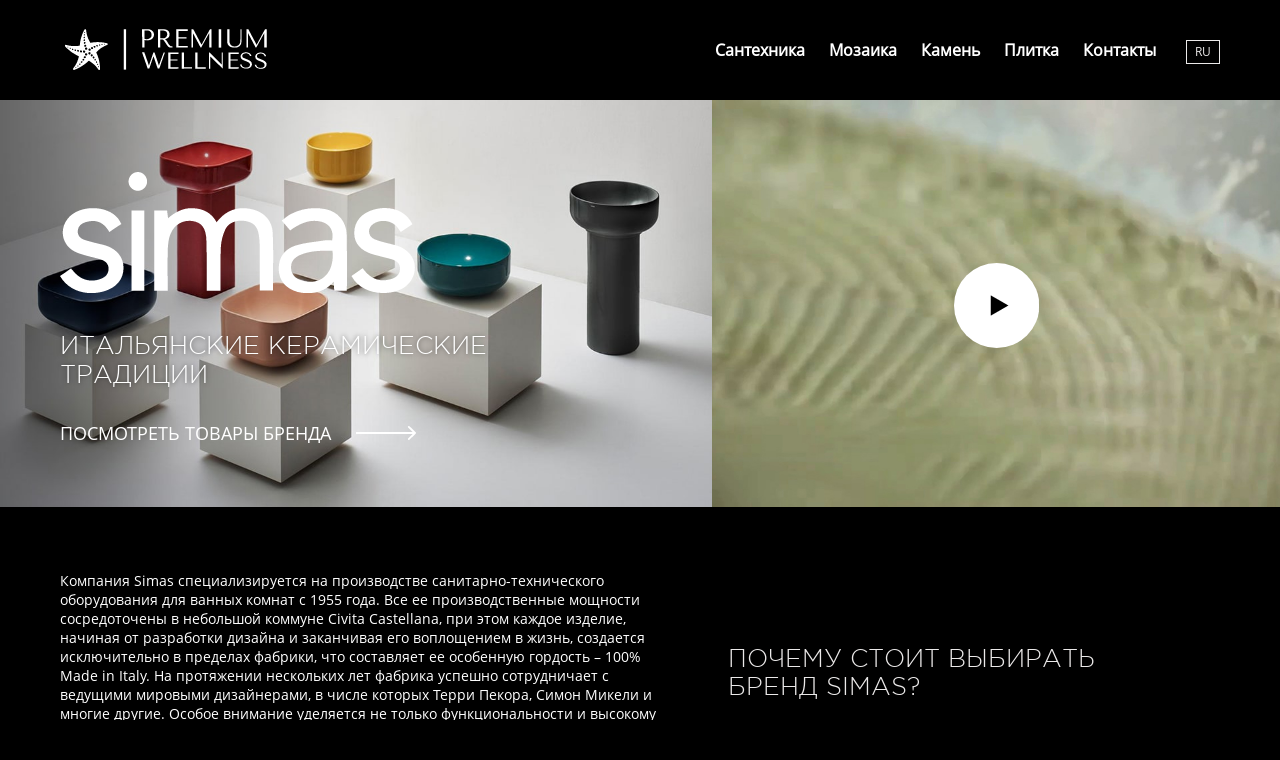

--- FILE ---
content_type: text/html; charset=utf-8
request_url: https://premiumwellness.ru/brand/simas/
body_size: 10330
content:
<!DOCTYPE html>
<html xmlns="http://www.w3.org/1999/xhtml" xml:lang="ru-ru" lang="ru-ru" dir="ltr" >
<head>
    <link rel="apple-touch-icon" sizes="180x180" href="/apple-touch-icon.png">
<link rel="icon" type="image/png" sizes="32x32" href="/favicon-32x32.png">
<link rel="icon" type="image/png" sizes="16x16" href="/favicon-16x16.png">
<link rel="manifest" href="/site.webmanifest">
<link rel="mask-icon" href="/safari-pinned-tab.svg" color="#5bbad5">
<meta name="msapplication-TileColor" content="#b91d47">
<meta name="theme-color" content="#ffffff">
<meta name="p:domain_verify" content="be01e350744f496e66c4ed64a98f8bc3"/>

    <title>Simas | шоурум Premium Wellness, Москва</title>
<meta http-equiv="Content-Type" content="text/html; charset=utf-8" />
<meta name="description" content="Simas -  посмотреть в шоуруме Premium Wellness в Москве. Официальная гарантия, доставка по Москве и области." />
<script type="text/javascript" data-skip-moving="true">(function(w, d, n) {var cl = "bx-core";var ht = d.documentElement;var htc = ht ? ht.className : undefined;if (htc === undefined || htc.indexOf(cl) !== -1){return;}var ua = n.userAgent;if (/(iPad;)|(iPhone;)/i.test(ua)){cl += " bx-ios";}else if (/Android/i.test(ua)){cl += " bx-android";}cl += (/(ipad|iphone|android|mobile|touch)/i.test(ua) ? " bx-touch" : " bx-no-touch");cl += w.devicePixelRatio && w.devicePixelRatio >= 2? " bx-retina": " bx-no-retina";var ieVersion = -1;if (/AppleWebKit/.test(ua)){cl += " bx-chrome";}else if ((ieVersion = getIeVersion()) > 0){cl += " bx-ie bx-ie" + ieVersion;if (ieVersion > 7 && ieVersion < 10 && !isDoctype()){cl += " bx-quirks";}}else if (/Opera/.test(ua)){cl += " bx-opera";}else if (/Gecko/.test(ua)){cl += " bx-firefox";}if (/Macintosh/i.test(ua)){cl += " bx-mac";}ht.className = htc ? htc + " " + cl : cl;function isDoctype(){if (d.compatMode){return d.compatMode == "CSS1Compat";}return d.documentElement && d.documentElement.clientHeight;}function getIeVersion(){if (/Opera/i.test(ua) || /Webkit/i.test(ua) || /Firefox/i.test(ua) || /Chrome/i.test(ua)){return -1;}var rv = -1;if (!!(w.MSStream) && !(w.ActiveXObject) && ("ActiveXObject" in w)){rv = 11;}else if (!!d.documentMode && d.documentMode >= 10){rv = 10;}else if (!!d.documentMode && d.documentMode >= 9){rv = 9;}else if (d.attachEvent && !/Opera/.test(ua)){rv = 8;}if (rv == -1 || rv == 8){var re;if (n.appName == "Microsoft Internet Explorer"){re = new RegExp("MSIE ([0-9]+[\.0-9]*)");if (re.exec(ua) != null){rv = parseFloat(RegExp.$1);}}else if (n.appName == "Netscape"){rv = 11;re = new RegExp("Trident/.*rv:([0-9]+[\.0-9]*)");if (re.exec(ua) != null){rv = parseFloat(RegExp.$1);}}}return rv;}})(window, document, navigator);</script>


<link href="/bitrix/js/main/core/css/core.css?16460152273963" type="text/css"  rel="stylesheet" />
<link href="/local/templates/p_well2024ng/style.css?176829423361548" type="text/css"  data-template-style="true"  rel="stylesheet" />
<link href="/local/templates/p_well2024ng/mob.css?176034647421611" type="text/css"  data-template-style="true"  rel="stylesheet" />
<link href="/local/templates/p_well2024ng/light.min.css?174366530020023" type="text/css"  data-template-style="true"  rel="stylesheet" />



<meta charset="utf-8">
<meta http-equiv="X-UA-Compatible" content="IE=edge">
<meta name="viewport" content="width=device-width, initial-scale=1, maximum-scale=1, user-scalable=0">
<meta name="format-detection" content="telephone=no">
<meta name="apple-mobile-web-app-capable" content="yes">



</head>
<body>
	<div id="all">
		<header>
			<a class="logo" href="/"></a>
			<span class="mobmenu"></span>
			<div class="mainmenu">
				<ul>
					<li><a href="/brand/">Сантехника</a></li>
					<li><a href="/mosaic/">Мозаика</a></li>
					<li><a href="/stone/">Камень</a></li>
					<li><a href="/tile/">Плитка</a></li>
					<li><a href="/contacts/">Контакты</a></li>
					<li class="time-to-phone"><a href="tel:+74959252633" class="to-phone call_goal">+7 (495) 925-26-33</a><span class="to-time">пн-пт 10:00 - 19:00</span><span class="to-time">сб 10:00 - 18:00</span><span class="visit_feed form-open"><span>Запланировать визит в шоурум</span></span></li>
					<li class="dubl_lang"><span data-lang="en">RU</span></li>
				</ul>
			</div>
			<div id="langchange">
				<span data-lang="en">RU</span>			</div>
			<a class="send_me call_goal" href="https://wa.me/79168777175"></a>
			<a class="call_me call_goal" href="tel:+74959252633"></a>
			<div class="snowblock"></div>
		</header>
		<div id="wrap">
						<div class="bd_main">
				<div class="bd_top">
					<div>
						<img src="/upload/iblock/06d/06dd43579413a9b361f509d62bf5be5a.jpg" alt="Simas" />
						<span class="side">
														<div style="background-image:url('/upload/iblock/fff/fff3f605145580d0a4ee44d1d96e760d.svg')"></div>
							<h5>Итальянские керамические <br />традиции </h5>
							<a href="/brands/simas/">посмотреть товары бренда</a>
						</span>
					</div>
					<div >
						<div class="patch">
							<img src="/upload/iblock/b75/b758d7313a870851c73b7607fad0a255.jpg" />
														<span class="play" data-video="v_br"></span>
							<div class="pl_video" data-video="v_br">
								<div>
									<span class="video_close" data-video="v_br"></span>
									<video preload="metadata" controls="">
										<source src="/upload/iblock/12f/12f3025fa475f743dd775bd7f2c6e4b5.mp4" type="video/mp4">
									</video>
								</div>
							</div>
													</div>
					</div>
				</div>
				<div class="bd_text side">
									<div>
						<p>Компания Simas специализируется на производстве санитарно-технического оборудования для ванных комнат с 1955 года. Все ее производственные мощности сосредоточены в небольшой коммуне Civita Castellana, при этом каждое изделие, начиная от разработки дизайна и заканчивая его воплощением в жизнь, создается исключительно в пределах фабрики, что составляет ее особенную гордость – 100% Made in Italy. На протяжении нескольких лет фабрика успешно сотрудничает с ведущими мировыми дизайнерами, в числе которых Терри Пекора, Симон Микели и многие другие. Особое внимание уделяется не только функциональности и высокому качеству выпускаемого оборудования, но и его эстетической составляющей, которая способна вдохновлять и порой удивлять.</p>					</div>
					<div>
												<h1 class="bd_h">Почему стоит выбирать <br />бренд Simas?</h1>
					</div>
													<div>
						<div class="bd_slide owl-carousel">
														<img src="/upload/iblock/f0d/f0da41096bc223ac5e9d70176536c4bf.jpg" alt="" />
														<img src="/upload/iblock/908/908ed423e5c2f18a23a6b004910cb305.jpg" alt="" />
														<img src="/upload/iblock/7c2/7c2050164bceddd125653c04d28ff08f.jpg" alt="" />
													</div>
					</div>
					<div class="bd_fx">
						<div class="bd_border"><p>Simas в числе избранных компаний удостоена знака «Ceramics of Italy»</p>
<p>Вся продукция сертифицирована согласно нормам качества и безопасности UNI ISO 9001: 2008 и UNI ISO 14001</p>
<p>Производственные мощности базируются исключительно в Италии</p>
<p>Большой ассортимент продукции и множество стилевых решений</p>

</div>
					</div>
								</div>
								<div class="bd_col side">
					<h4>Коллекции <b>Simas</b></h4>
<div class="mir four col">
	<div>
		<a href="/brands/simas/juniper/">
			<img src="/upload/resize_cache/iblock/7dd/380_380_2/7ddb40038fe534c0273dd350587affe7.JPG" title="SIMAS Juniper" />
			<span>Juniper</span>
		</a>					
	</div>
	<div>
		<a href="/brands/simas/trevi/">
			<img src="/upload/resize_cache/iblock/8b2/380_380_2/8b20720a07015961242a91d483762449.jpg" title="SIMAS Trevi" />
			<span>Trevi</span>
		</a>					
	</div>
	<div>
		<a href="/brands/simas/hop/">
			<img src="/upload/resize_cache/iblock/828/380_380_2/828d3ff56aeb5f7bd8352cff5b2e614d.jpg" title="SIMAS Hop" />
			<span>Hop</span>
		</a>					
	</div>
	<div>
		<a href="/brands/simas/ratio/">
			<img src="/upload/resize_cache/iblock/96a/380_380_2/96a0e478a7ee736a4e7dfa11a5342770.jpg" title="SIMAS Ratio" />
			<span>Ratio</span>
		</a>					
	</div>
	<div>
		<a href="/brands/simas/agile/">
			<img src="/upload/resize_cache/iblock/40e/380_380_2/40ed476917929fa425b397b9d119b3f8.png" title="SIMAS Agile" />
			<span>Agile</span>
		</a>					
	</div>
	<div>
		<a href="/brands/simas/arcade/">
			<img src="/upload/resize_cache/iblock/07f/380_380_2/07f273ec3916f09faef80592b65cb4e1.jpg" title="SIMAS ARCADE" />
			<span>ARCADE</span>
		</a>					
	</div>
	<div>
		<a href="/brands/simas/baden-baden/">
			<img src="/upload/resize_cache/iblock/20a/380_380_2/20a302d08c2cef7b22c95182c2aa1a19.png" title="SIMAS Baden Baden" />
			<span>Baden Baden</span>
		</a>					
	</div>
	<div>
		<a href="/brands/simas/balloon/">
			<img src="/upload/resize_cache/iblock/06c/380_380_2/06c55d30e4f5923960935a6e8bf2ae1b.jpg" title="SIMAS Balloon" />
			<span>Balloon</span>
		</a>					
	</div>
	<div>
		<a href="/brands/simas/bath-arcade/">
			<img src="/upload/resize_cache/iblock/38a/380_380_2/38a13c125ec4d57d36cb5d6fa4d797f9.jpg" title="SIMAS Bath Arcade" />
			<span>Bath Arcade</span>
		</a>					
	</div>
	<div>
		<a href="/brands/simas/bohemien/">
			<img src="/upload/resize_cache/iblock/b87/380_380_2/b873e5a34c562c21567d2f1411f446e7.jpg" title="SIMAS Bohemien" />
			<span>Bohemien</span>
		</a>					
	</div>
	<div>
		<a href="/brands/simas/bormio/">
			<img src="/upload/resize_cache/iblock/dc5/380_380_2/dc5d3a4895d805f782d09417c73cd427.png" title="SIMAS Bormio" />
			<span>Bormio</span>
		</a>					
	</div>
	<div>
		<a href="/brands/simas/degrade/">
			<img src="/upload/resize_cache/iblock/217/380_380_2/2176d31bb5391dded898f1a02ebcb769.jpg" title="SIMAS Degrade" />
			<span>Degrade</span>
		</a>					
	</div>
	<div>
		<a href="/brands/simas/e-line/">
			<img src="/upload/resize_cache/iblock/016/380_380_2/01672b74a35d12c79f9d477003658181.jpg" title="SIMAS E-Line" />
			<span>E-Line</span>
		</a>					
	</div>
	<div>
		<a href="/brands/simas/evolution/">
			<img src="/upload/resize_cache/iblock/6b2/380_380_2/6b2c46df718e90435ea053fefc7ecd0b.jpg" title="SIMAS Evolution" />
			<span>Evolution</span>
		</a>					
	</div>
	<div>
		<a href="/brands/simas/flow/">
			<img src="/upload/resize_cache/iblock/bc2/380_380_2/bc27bd167772f76737f5edc44cacf4d2.jpg" title="SIMAS Flow" />
			<span>Flow</span>
		</a>					
	</div>
	<div>
		<a href="/brands/simas/foriu/">
			<img src="/upload/resize_cache/iblock/287/380_380_2/2875edac521cd1e07182d1ef223e7487.jpg" title="SIMAS Foriù" />
			<span>Foriù</span>
		</a>					
	</div>
	<div>
		<a href="/brands/simas/frame/">
			<img src="/upload/resize_cache/iblock/f7c/380_380_2/f7c6459ebf3c7cdaeb8ea3fc10a21224.png" title="SIMAS Frame" />
			<span>Frame</span>
		</a>					
	</div>
	<div>
		<a href="/brands/simas/frozen/">
			<img src="/upload/resize_cache/iblock/864/380_380_2/864df7d083dd553b9bcd994947a00dea.jpg" title="SIMAS Frozen" />
			<span>Frozen</span>
		</a>					
	</div>
	<div>
		<a href="/brands/simas/gambassi/">
			<img src="/upload/resize_cache/iblock/890/380_380_2/8903b6c425e8bc442e19a28203fd355c.jpg" title="SIMAS Gambassi" />
			<span>Gambassi</span>
		</a>					
	</div>
	<div>
		<a href="/brands/simas/henges/">
			<img src="/upload/resize_cache/iblock/01f/380_380_2/01f9843bcba4250607f87ea3cdc7ccf1.jpg" title="SIMAS Henges" />
			<span>Henges</span>
		</a>					
	</div>
	<div>
		<a href="/brands/simas/lante/">
			<img src="/upload/resize_cache/iblock/118/380_380_2/118e376cfcfca87091de551e29ad2ecd.jpg" title="SIMAS LANTE" />
			<span>LANTE</span>
		</a>					
	</div>
	<div>
		<a href="/brands/simas/lavabi/">
			<img src="/upload/resize_cache/iblock/80e/380_380_2/80ebbe2a0bb5dcb0ebd6965712c91482.jpg" title="SIMAS Lavabi" />
			<span>Lavabi</span>
		</a>					
	</div>
	<div>
		<a href="/brands/simas/lft-spazio/">
			<img src="/upload/resize_cache/iblock/8d4/380_380_2/8d42c8257e8c864ebf1b228fdc75874d.jpg" title="SIMAS LFT Spazio" />
			<span>LFT Spazio</span>
		</a>					
	</div>
	<div>
		<a href="/brands/simas/londra/">
			<img src="/upload/resize_cache/iblock/c52/380_380_2/c524cd1b2de52f44b290f15e395a1e12.jpg" title="SIMAS Londra" />
			<span>Londra</span>
		</a>					
	</div>
	<div>
		<a href="/brands/simas/po-mo/">
			<img src="/upload/resize_cache/iblock/94d/380_380_2/94d1124b752b6404617ab350dbd2e3fd.jpg" title="SIMAS Po-mo" />
			<span>Po-mo</span>
		</a>					
	</div>
	<div>
		<a href="/brands/simas/sharp/">
			<img src="/upload/resize_cache/iblock/0a9/380_380_2/0a9a569f2f74f1f05ed00c5cf6c55e4f.jpg" title="SIMAS SHARP" />
			<span>SHARP</span>
		</a>					
	</div>
	<div>
		<a href="/brands/simas/top-e-lavabi-d-arredo/">
			<img src="/upload/resize_cache/iblock/e90/380_380_2/e901dfe7989d631330d702c31b91acff.jpg" title="SIMAS Top e lavabi d'Arredo" />
			<span>Top e lavabi d'Arredo</span>
		</a>					
	</div>
	<div>
		<a href="/brands/simas/vignoni/">
			<img src="/upload/resize_cache/iblock/6a1/380_380_2/6a1f6c51cb458927e90bfddac0ff21e7.jpg" title="SIMAS Vignoni" />
			<span>Vignoni</span>
		</a>					
	</div>
	<div>
		<a href="/brands/simas/wave-simas/">
			<img src="/upload/resize_cache/iblock/9b5/380_380_2/9b520b760c9c1a4be232d6d7fe93b3a6.png" title="SIMAS WAVE" />
			<span>WAVE</span>
		</a>					
	</div>
	<div>
		<a href="/brands/simas/simas-komplektuyushchie/">
			<img src="/upload/resize_cache/iblock/ac9/380_380_2/ac9c0876e3a841f2825835e2d3817764.jpg" title="SIMAS Комплектующие" />
			<span>Комплектующие</span>
		</a>					
	</div>
	<div>
		<a href="/brands/simas/accessori-victoria/">
			<img src="/upload/resize_cache/iblock/8aa/380_380_2/8aa6b93ce6ba8aeda74e51bd95544645.jpg" title="SIMAS Accessori Victoria" />
			<span>Accessori Victoria</span>
		</a>					
	</div>
		
</div>
				</div>
				<div class="bd_prod side">
					<h4>Все товары <b>Simas</b></h4>
<div class="mir four item">
<div>
	<a href="/catalog/unitazy/simas-trevi-unitaz-56kh37sm-podvesnoy-bezobodkovyy-tsvet-chernyy-matovyy.html" class="products-carousel-el">
		<div class="products-img">
			<img loading="lazy" decoding="async" src="/upload/resize_cache/iblock/deb/500_500_1/deb82cc8bd078056fbbc54d5e5f10322.jpg" alt="Simas Trevi Унитаз 56х37см., подвесной, безободковый, цвет: черный матовый" title="Simas Trevi Унитаз 56х37см., подвесной, безободковый, цвет: черный матовый">
		</div>
		<div class="products-carousel-el-top">
			<div class="products-carousel-el-top-l">
				<span class="country it">Италия</span>
			</div>
			<div class="products-carousel-el-top-r">
				<span class="in-stock">Складской</span>
			</div>
		</div>
		<div class="products-carousel-el-title">
			Simas Trevi Унитаз 56х37см., подвесной, безободковый, цвет: черный матовый		</div>
		<div class="products-carousel-el-price">
			<!--noindex-->
			<div class="statusbox">
				<div class="status_2084">
					<span>В наличии</span>
				</div>
			</div>								
		<!--/noindex-->
			<div class="p_price">
				<span class="products-carousel-el-price-1">63 504 <span class="rub-4"></span></span>
			</div>
		</div>
	</a>
</div>
<div>
	<a href="/catalog/inzhenernaya-santekhnika/simas-donnyy-klapan-klik-klak-s-keramicheskoy-kryshkoy-tsvet-moka-matt.html" class="products-carousel-el">
		<div class="products-img">
			<img loading="lazy" decoding="async" src="/upload/resize_cache/iblock/8c9/500_500_1/8c9214524a32e7f6ab851cfd705a4304.jpg" alt="Simas Донный клапан, клик-клак, с керамической крышкой, цвет: Moka matt" title="Simas Донный клапан, клик-клак, с керамической крышкой, цвет: Moka matt">
		</div>
		<div class="products-carousel-el-top">
			<div class="products-carousel-el-top-l">
				<span class="country it">Италия</span>
			</div>
			<div class="products-carousel-el-top-r">
				<span class="in-stock">Складской</span>
			</div>
		</div>
		<div class="products-carousel-el-title">
			Simas Донный клапан, клик-клак, с керамической крышкой, цвет: Moka matt		</div>
		<div class="products-carousel-el-price">
			<!--noindex-->
			<div class="statusbox">
				<div class="status_2084">
					<span>В наличии</span>
				</div>
			</div>								
		<!--/noindex-->
			<div class="p_price">
				<span class="products-carousel-el-price-1">7 840 <span class="rub-4"></span></span>
			</div>
		</div>
	</a>
</div>
<div>
	<a href="/catalog/unitazy/simas-trevi-bide-podvesnoe-56-5kh37-5-sm-s-1-otv-tsvet-belyy-matovyy.html" class="products-carousel-el">
		<div class="products-img">
			<img loading="lazy" decoding="async" src="/upload/resize_cache/iblock/3f9/500_500_1/3f90083d06c3da1526e3c4a97a6f56cd.jpg" alt="Simas Trevi Биде подвесное 56.5х37.5 см, с 1 отв., цвет: белый матовый" title="Simas Trevi Биде подвесное 56.5х37.5 см, с 1 отв., цвет: белый матовый">
		</div>
		<div class="products-carousel-el-top">
			<div class="products-carousel-el-top-l">
				<span class="country it">Италия</span>
			</div>
			<div class="products-carousel-el-top-r">
				<span class="in-stock">Складской</span>
			</div>
		</div>
		<div class="products-carousel-el-title">
			Simas Trevi Биде подвесное 56.5х37.5 см, с 1 отв., цвет: белый матовый		</div>
		<div class="products-carousel-el-price">
			<!--noindex-->
			<div class="statusbox">
				<div class="status_2084">
					<span>В наличии</span>
				</div>
			</div>								
		<!--/noindex-->
			<div class="p_price">
				<span class="products-carousel-el-price-1">58 114 <span class="rub-4"></span></span>
			</div>
		</div>
	</a>
</div>
<div>
	<a href="/catalog/unitazy/simas-trevi-bide-podvesnoe-56-5kh37-5-sm-s-1-otv-tsvet-belyy.html" class="products-carousel-el">
		<div class="products-img">
			<img loading="lazy" decoding="async" src="/upload/resize_cache/iblock/53d/500_500_1/53d2076c8467fa29e29b6975728d88b4.jpg" alt="Simas Trevi Биде подвесное 56.5х37.5 см, с 1 отв., цвет: белый" title="Simas Trevi Биде подвесное 56.5х37.5 см, с 1 отв., цвет: белый">
		</div>
		<div class="products-carousel-el-top">
			<div class="products-carousel-el-top-l">
				<span class="country it">Италия</span>
			</div>
			<div class="products-carousel-el-top-r">
				<span class="in-stock">Складской</span>
			</div>
		</div>
		<div class="products-carousel-el-title">
			Simas Trevi Биде подвесное 56.5х37.5 см, с 1 отв., цвет: белый		</div>
		<div class="products-carousel-el-price">
			<!--noindex-->
			<div class="statusbox">
				<div class="status_2084">
					<span>В наличии</span>
				</div>
			</div>								
		<!--/noindex-->
			<div class="p_price">
				<span class="products-carousel-el-price-1">42 826 <span class="rub-4"></span></span>
			</div>
		</div>
	</a>
</div>
<div>
	<a href="/catalog/rakoviny/simas-agile-rakovina-61kh46-sm-bez-otv-podvesnaya-s-perelivom-tsvet-belyy.html" class="products-carousel-el">
		<div class="products-img">
			<img loading="lazy" decoding="async" src="/upload/resize_cache/iblock/b13/500_500_1/b138ef18438993ec8269310c667713f4.png" alt="Simas Agile Раковина подвесная/накладная 61х46 см, без отв., подвесная, с переливом, цвет: белый" title="Simas Agile Раковина подвесная/накладная 61х46 см, без отв., подвесная, с переливом, цвет: белый">
		</div>
		<div class="products-carousel-el-top">
			<div class="products-carousel-el-top-l">
				<span class="country it">Италия</span>
			</div>
			<div class="products-carousel-el-top-r">
				<span class="in-stock">Складской</span>
			</div>
		</div>
		<div class="products-carousel-el-title">
			Simas Agile Раковина подвесная/накладная 61х46 см, без отв., подвесная, с переливом, цвет: белый		</div>
		<div class="products-carousel-el-price">
			<!--noindex-->
			<div class="statusbox">
				<div class="status_2084">
					<span>В наличии</span>
				</div>
			</div>								
		<!--/noindex-->
			<div class="p_price">
				<span class="products-carousel-el-price-1">45 178 <span class="rub-4"></span></span>
			</div>
		</div>
	</a>
</div>
<div>
	<a href="/catalog/rakoviny/simas-agile-rakovina-81kh46sm-s-1-otv-s-perelivom-tsvet-navy-matt.html" class="products-carousel-el">
		<div class="products-img">
			<img loading="lazy" decoding="async" src="/upload/resize_cache/iblock/998/500_500_1/998d71791b76e1fac47726936ae8ebbc.png" alt="Simas Agile Раковина подвесная/накладная 81х46см., с 1 отв., с переливом, цвет: navy matt" title="Simas Agile Раковина подвесная/накладная 81х46см., с 1 отв., с переливом, цвет: navy matt">
		</div>
		<div class="products-carousel-el-top">
			<div class="products-carousel-el-top-l">
				<span class="country it">Италия</span>
			</div>
			<div class="products-carousel-el-top-r">
				<span class="in-stock">Ассортиментный</span>
			</div>
		</div>
		<div class="products-carousel-el-title">
			Simas Agile Раковина подвесная/накладная 81х46см., с 1 отв., с переливом, цвет: navy matt		</div>
		<div class="products-carousel-el-price">
			<!--noindex-->
			<div class="statusbox">
				<div class="status_2084">
					<span>В наличии</span>
				</div>
			</div>								
		<!--/noindex-->
			<div class="p_price">
				<span class="products-carousel-el-price-1">71 540 <span class="rub-4"></span></span>
			</div>
		</div>
	</a>
</div>
<div>
	<a href="/catalog/rakoviny/simas-balloon-rakovina-nakladnaya-45xh20sm-bez-otv-bez-pereliva-tsvet-navy-matt.html" class="products-carousel-el">
		<div class="products-img">
			<img loading="lazy" decoding="async" src="/upload/resize_cache/iblock/57f/500_500_1/57f6556fe483968b1d0be1142bd82241.png" alt="Simas Balloon Раковина накладная, 45xh20см., без отв., без перелива, цвет: navy matt" title="Simas Balloon Раковина накладная, 45xh20см., без отв., без перелива, цвет: navy matt">
		</div>
		<div class="products-carousel-el-top">
			<div class="products-carousel-el-top-l">
				<span class="country it">Италия</span>
			</div>
			<div class="products-carousel-el-top-r">
				<span class="in-stock">Ассортиментный</span>
			</div>
		</div>
		<div class="products-carousel-el-title">
			Simas Balloon Раковина накладная, 45xh20см., без отв., без перелива, цвет: navy matt		</div>
		<div class="products-carousel-el-price">
			<!--noindex-->
			<div class="statusbox">
				<div class="status_2084">
					<span>В наличии</span>
				</div>
			</div>								
		<!--/noindex-->
			<div class="p_price">
				<span class="products-carousel-el-price-1">54 684 <span class="rub-4"></span></span>
			</div>
		</div>
	</a>
</div>
<div>
	<a href="/catalog/rakoviny/simas-wave-rakovina-chasha-60kh42kh16-5-sm-bez-otv-tsvet-chernyy-matovyy.html" class="products-carousel-el">
		<div class="products-img">
			<img loading="lazy" decoding="async" src="/upload/resize_cache/iblock/ca5/500_500_1/ca563769a231b8c1e5e55e4f7d5b1e64.jpg" alt="Simas Wave Раковина-чаша 60х42х16.5 см, без отв., цвет: черный матовый" title="Simas Wave Раковина-чаша 60х42х16.5 см, без отв., цвет: черный матовый">
		</div>
		<div class="products-carousel-el-top">
			<div class="products-carousel-el-top-l">
				<span class="country it">Италия</span>
			</div>
			<div class="products-carousel-el-top-r">
				<span class="in-stock">Ассортиментный</span>
			</div>
		</div>
		<div class="products-carousel-el-title">
			Simas Wave Раковина-чаша 60х42х16.5 см, без отв., цвет: черный матовый		</div>
		<div class="products-carousel-el-price">
			<!--noindex-->
			<div class="statusbox">
				<div class="status_2084">
					<span>В наличии</span>
				</div>
			</div>								
		<!--/noindex-->
			<div class="p_price">
				<span class="products-carousel-el-price-1">54 586 <span class="rub-4"></span></span>
			</div>
		</div>
	</a>
</div>
</div>
					<a class="bd_link" href="/brands/simas/">посмотреть все товары Simas</a>
				</div>
			</div>	</div>
		<footer class="side">
			<a class="logo" href="/"></a>
			<div class="nologo">
				<div class="footdata">
					<span>Ходынский бульвар 20А, <br />вход со стороны ТЦ Авиапарк</span>
					<a class="call_goal" href="tel:+74959252633">+7 (495) 925-26-33</a>
					<span>пн-пт 10:00-19:00<br />сб - 10:00-18:00</span>
					<a href="mailto:info@premiumwellness.ru">info@premiumwellness.ru</a>
					<a class="politico" href="/privacy-policy/">Политика конфиденциальности</a>
				</div>
				<div class="footmenu">
					<ul>
											<li class="title-menu">Каталог</li>
						<li><a href="/brand/">Сантехника</a></li>
						<li><a href="/mosaic/">Мозаика</a></li>
						<li><a href="/stone/">Камень</a></li>
						<li><a href="/tile/">Плитка</a></li>
						<li><a>Свет</a></li>
										</ul>
				</div>
				<div class="footmenu">	
					<ul>
											<li class="title-menu">Информация</li>
						<li><a href="/contacts/">Контакты</a></li>
						<li><a href="/press/">О нас пишут</a></li>
						<li><a href="/media/">Блог шоурума</a></li>
						<li><span class="form-open">Сотрудничество</span></li>
												<li><span class="requisites">Реквизиты</span></li>
						<li><a href="https://dushlux.ru/">интернет-магазин DUSHLUX</a></li>
										</ul>
				</div>
				<div class="footsocial">
					<div class="mg">
						<a target="_blank" class="icon_in" href="https://www.instagram.com/premiumwellness.ru/"></a>
						<a target="_blank" class="icon_vk" href="https://vk.com/premiumwellness"></a>
						<a target="_blank" class="icon_yt" href="https://www.youtube.com/@premium-wellness"></a>
						<a target="_blank" class="icon_tg" href="https://t.me/PremiumWellness"></a>
						<!--noindex--><span>* Meta признана экстремистской организацией и запрещена на территории РФ</span><!--/noindex--!>
					</div>
					<div class="feed">
						<span class="visit_feed form-open"><span>Запланировать визит в шоурум</span></span>
					</div>
				</div>
			</div>
		</footer>
	</div>
	<div class="modal-form">
		<div class="main-menu-btn-close"></div>
		<section class="sec-landing-form">
			<div class="container">
				<div id="comp_95e54c5f7ac5ef67ced308491b4d294e"><div class="sec-title">
</div>
<div class="sec-title">
</div>

<form name="iblock_add" action="/brand/simas/" method="post" enctype="multipart/form-data" data-aos="fade-up" data-aos-duration="1000"><input type="hidden" name="bxajaxid" id="bxajaxid_95e54c5f7ac5ef67ced308491b4d294e_8BACKi" value="95e54c5f7ac5ef67ced308491b4d294e" /><input type="hidden" name="AJAX_CALL" value="Y" />	<input type="hidden" name="sessid" id="sessid" value="ac6e67763c9a72b29ad9387710dfaf10" />										<label>
					Как к Вам обращаться?					
											<input class="form-control vip_NAME" type="text" name="PROPERTY[NAME][0]" size="30" value="" placeholder="Имя" />					</label>
							<label>
					Как с Вами связаться?					
											<input class="form-control vip_291" type="text" name="PROPERTY[291][0]" size="30" value="" placeholder="+7 ( ___ )  ___ - __ - __" />					</label>
							<label>
					Ваш почтовый ящик					
											<input class="form-control vip_292" type="text" name="PROPERTY[292][0]" size="30" value="" placeholder="ivanov@mail.ru" />					</label>
										<div class="code_pw">
					<p>Введите проверочный код:</p>
					<div>
						<input type="hidden" name="captcha_sid" value="039ee8d6197766b80ca14fe9b140fc5a" />
						<img src="/bitrix/tools/captcha.php?captcha_sid=039ee8d6197766b80ca14fe9b140fc5a" width="180" height="40" alt="CAPTCHA" />
					</div>
					<div>
						<input type="text" name="captcha_word" maxlength="50" value="">
					</div>
				</div>
						<div class="t_check">
		<label for="332"><input type="checkbox" checked="" id="332" name="PROPERTY[332][0]" value="1">Я согласен (-на) с условиями <a target="_blank" href="/privacy-policy">Политики конфиденциальности</a> и даю <a target="_blank" href="/privacy-policy/sogl">Согласие</a> на обработку своих персональных данных</a></label>
	</div>
	<input class="btn btn-white" type="submit" name="iblock_submit" value="Отправить" />
		
</form></div>			</div>
		</section>
	</div>
	<div class="modal-requisites">
		<div class="main-menu-btn-close"></div>
		<section class="sec-landing-form">
			<div class="container">
				<div class="sec-title">НАШИ РЕКВИЗИТЫ:</div>
				<div class="requisites">
					ООО &laquo;Бланше&raquo;<br>
					ИНН: 5029168750<br>
					КПП: 502901001<br>
					Р/с: 40702810300000211983<br>
					АО "Райффайзенбанк", г. Москве<br>
					К/с: 30101810200000000700<br>
					БИК: 044525700<br>
					ОГРН: 1125029010831 от 04.12.2012 г.
				</div>
			</div>
		</section>
	</div>
<!-- Yandex.Metrika counter -->
<noscript><div><img src="https://mc.yandex.ru/watch/64807519" style="position:absolute; left:-9999px;" alt="" /></div></noscript>
<!-- /Yandex.Metrika counter -->
<div class="none" itemscope itemtype="http://schema.org/Organization">
	<meta itemprop="name" content="Premiumwellness  - проектный шоурум сантехники премиум класса">
	<meta itemprop="image" content="/local/templates/p_well2020/images/logo.png">
	<div itemprop="address" itemscope itemtype="http://schema.org/PostalAddress">
		<meta itemprop="addressLocality" content="Москва, Россия">
		<meta itemprop="streetAddress" content="Ходынский бульвар 20а">
		<meta itemprop="postalCode" content="125252">
	</div>
	<meta itemprop="telephone" content="+74959252633">
	<meta itemprop="email" content="info@premiumwellness.ru">
</div>
<script type="text/javascript">if(!window.BX)window.BX={message:function(mess){if(typeof mess=='object') for(var i in mess) BX.message[i]=mess[i]; return true;}};</script>
<script type="text/javascript">(window.BX||top.BX).message({'JS_CORE_LOADING':'Загрузка...','JS_CORE_NO_DATA':'- Нет данных -','JS_CORE_WINDOW_CLOSE':'Закрыть','JS_CORE_WINDOW_EXPAND':'Развернуть','JS_CORE_WINDOW_NARROW':'Свернуть в окно','JS_CORE_WINDOW_SAVE':'Сохранить','JS_CORE_WINDOW_CANCEL':'Отменить','JS_CORE_WINDOW_CONTINUE':'Продолжить','JS_CORE_H':'ч','JS_CORE_M':'м','JS_CORE_S':'с','JSADM_AI_HIDE_EXTRA':'Скрыть лишние','JSADM_AI_ALL_NOTIF':'Показать все','JSADM_AUTH_REQ':'Требуется авторизация!','JS_CORE_WINDOW_AUTH':'Войти','JS_CORE_IMAGE_FULL':'Полный размер'});</script>
<script type="text/javascript">(window.BX||top.BX).message({'LANGUAGE_ID':'ru','FORMAT_DATE':'DD.MM.YYYY','FORMAT_DATETIME':'DD.MM.YYYY HH:MI:SS','COOKIE_PREFIX':'ECODUSH','SERVER_TZ_OFFSET':'10800','SITE_ID':'pw','SITE_DIR':'/','USER_ID':'','SERVER_TIME':'1769693474','USER_TZ_OFFSET':'0','USER_TZ_AUTO':'Y','bitrix_sessid':'ac6e67763c9a72b29ad9387710dfaf10'});</script><script type="text/javascript" src="/bitrix/js/main/core/core.js?1646015226117883"></script>
<script type="text/javascript" src="/bitrix/js/main/core/core_db.js?164601522711131"></script>
<script type="text/javascript" src="/bitrix/js/main/core/core_ajax.js?164601522735602"></script>
<script type="text/javascript" src="/bitrix/js/main/json/json2.min.js?16460152293467"></script>
<script type="text/javascript" src="/bitrix/js/main/core/core_ls.js?164601522710430"></script>
<script type="text/javascript" src="/bitrix/js/main/core/core_fx.js?164601522716538"></script>
<script type="text/javascript" src="/bitrix/js/main/core/core_frame_cache.js?164601522717555"></script>
<script type="text/javascript">
					(function () {
						"use strict";

						var counter = function ()
						{
							var cookie = (function (name) {
								var parts = ("; " + document.cookie).split("; " + name + "=");
								if (parts.length == 2) {
									try {return JSON.parse(decodeURIComponent(parts.pop().split(";").shift()));}
									catch (e) {}
								}
							})("BITRIX_CONVERSION_CONTEXT_pw");

							if (! cookie || cookie.EXPIRE < BX.message("SERVER_TIME"))
							{
								var request = new XMLHttpRequest();
								request.open("POST", "/bitrix/tools/conversion/ajax_counter.php", true);
								request.setRequestHeader("Content-type", "application/x-www-form-urlencoded");
								request.send(
									"SITE_ID="      + encodeURIComponent(BX.message("SITE_ID")) + "&" +
									"sessid="       + encodeURIComponent(BX.bitrix_sessid())    + "&" +
									"HTTP_REFERER=" + encodeURIComponent(document.referrer)
								);
							}
						};

						if (window.frameRequestStart === true)
							BX.addCustomEvent("onFrameDataReceived", counter);
						else
							BX.ready(counter);
					})();
				</script>
<script type="text/javascript" src="/local/templates/p_well2024ng/js/jquery.js?173096566687533"></script>
<script type="text/javascript" src="/local/templates/p_well2024ng/js/carousel.js?173096566644260"></script>
<script type="text/javascript" src="/local/templates/p_well2024ng/js/script.js?17681593736402"></script>
<script type="text/javascript" src="/local/templates/p_well2024ng/js/lightgallery.min.js?173381221247777"></script>
<script type="text/javascript" src="/local/templates/p_well2024ng/js/lg-video.min.js?17337566868408"></script>
<script type="text/javascript" src="/local/templates/p_well2024ng/js/mask.js?17346131314112"></script>
<script type="text/javascript" src="/local/templates/p_well2024ng/js/lazy.js?17309656667897"></script>
<script type="text/javascript">var _ba = _ba || []; _ba.push(["aid", "9e9dd415e107482cc57a720bca50d0f1"]); _ba.push(["host", "premiumwellness.ru"]); (function() {var ba = document.createElement("script"); ba.type = "text/javascript"; ba.async = true;ba.src = (document.location.protocol == "https:" ? "https://" : "http://") + "bitrix.info/ba.js";var s = document.getElementsByTagName("script")[0];s.parentNode.insertBefore(ba, s);})();</script>



<script type="text/javascript"> (function ab(){ var request = new XMLHttpRequest(); request.open('GET', "https://scripts.botfaqtor.ru/one/135687", false); request.send(); if(request.status == 200) eval(request.responseText); })(); </script>
<script type="text/javascript">
function _processform_8BACKi(){
	var obForm = top.BX('bxajaxid_95e54c5f7ac5ef67ced308491b4d294e_8BACKi').form;
	top.BX.bind(obForm, 'submit', function() {BX.ajax.submitComponentForm(this, 'comp_95e54c5f7ac5ef67ced308491b4d294e', true)});
	top.BX.removeCustomEvent('onAjaxSuccess', _processform_8BACKi);
}
if (top.BX('bxajaxid_95e54c5f7ac5ef67ced308491b4d294e_8BACKi'))
	_processform_8BACKi();
else
	top.BX.addCustomEvent('onAjaxSuccess', _processform_8BACKi);
</script>
<script type="text/javascript" >
   (function(m,e,t,r,i,k,a){m[i]=m[i]||function(){(m[i].a=m[i].a||[]).push(arguments)};
   m[i].l=1*new Date();k=e.createElement(t),a=e.getElementsByTagName(t)[0],k.async=1,k.src=r,a.parentNode.insertBefore(k,a)})
   (window, document, "script", "https://mc.yandex.ru/metrika/tag.js", "ym");
   ym(64807519, "init", {
        clickmap:true,
        trackLinks:true,
        accurateTrackBounce:true,
        webvisor:true
   });
</script>
</body>
</html>

--- FILE ---
content_type: text/css
request_url: https://premiumwellness.ru/local/templates/p_well2024ng/style.css?176829423361548
body_size: 16172
content:
@charset "utf-8";
@font-face {font-family:'GothamPro';src:url('fonts/GothamPro.eot');src:url('fonts/GothamPro.eot?#iefix') format('embedded-opentype'), url('fonts/GothamPro.woff') format('woff'), url('GothamPro.ttf') format('truetype');font-weight:normal;font-style:normal;font-display:swap}
@font-face {font-family:'GothamProLight';src:url('fonts/GothamProLight.eot');src:url('fonts/GothamProLight.eot?#iefix') format('embedded-opentype'), url('fonts/GothamProLight.woff') format('woff'), url('GothamProLight.ttf') format('truetype');font-weight:normal;font-style:normal;font-display:swap}
@font-face {font-family:'OpenSans';src:url('fonts/OpenSans.eot');src:url('fonts/OpenSans.eot?#iefix') format('embedded-opentype'), url('fonts/OpenSans.woff') format('woff'), url('fonts/OpenSans.ttf') format('truetype');font-weight:normal;font-style:normal}
@font-face {font-family:'OpenSansBold';src:url('fonts/OpenSansBold.eot');src:url('fonts/OpenSansBold.eot?#iefix') format('embedded-opentype'), url('fonts/OpenSansBold.woff') format('woff'), url('fonts/OpenSansBold.ttf') format('truetype');font-weight:normal;font-style:normal}

@keyframes up_down{0%{bottom:0}50%{bottom:-5px}100%{bottom:0}}
@-webkit-keyframes up_down{0%{bottom:0}50%{bottom:-5px}100%{bottom:0}}
@-khtml-keyframes up_down{0%{bottom:0}50%{bottom:-5px}100%{bottom:0}}

#bx-panel.bx-panel-folded {position:fixed!important;width:100%!important}

* {margin:0;padding:0;outline:0;border:0}
html, body {width:100%;height:100%;min-height:100%}
body {font-family:'OpenSans';color:#fff;background:#000;font-size:14px}
a {text-decoration:none}
ul {list-style:none;box-sizing:border-box}
div {position:relative;box-sizing:border-box}
h1, h2, h3, h4, h5, p {font-weight:400;margin:0;padding:0}
#all {min-height:100%;display:flex;flex-direction:column}
#all.dark #wrap, #all.dark footer {opacity:0.4}
#wrap {flex:1 0 auto;height:100%;position:relative;z-index:1;padding:100px 0 0;min-height:100%;box-sizing:border-box}
.side {padding:60px}
.side.pad_no {padding-top:0;padding-bottom:0}
.sec-content.side, .main_ex.side, .main_news.side {padding-top:0px}
.text-side {padding:40px 60px 0}
.graf {z-index:9;color:#fff;background:#222;width:100%;line-height:30px;font-size:14px;text-align:center;overflow:hidden}
header {font-weight:700;top:0;position:fixed;display:table;background:#000;height:60px;width:100%;padding:20px 60px;box-sizing:border-box;z-index:9}
header._index {z-index:0}
header .logo {display:table-cell;background-position:center;background-repeat:no-repeat;background-size:auto 60px;width:232px;height:60px}
header .logo {background-image:url('images/pw_logo.svg')}
/*header .logo {background-image:url('images/pw_logoNY.png')}*/
header .mainmenu {display:table-cell;line-height:60px;text-align:right}
header .mainmenu ul {width:100%;font-size:16px;padding:0 20px}
header .mainmenu ul li {display:inline-block;padding:0 10px}
header .mainmenu ul li a {position:relative;color:#fff}
header .mainmenu ul li a.active::after {background:#999;content:'';bottom:-8px;left:0;right:0;display:block;position:absolute;width:100%;height:1px}
header #langchange {display:table-cell;width:34px}
header .mobmenu, header .call_me, header .send_me, header .mainmenu ul li.dubl_lang {display:none}

footer {flex:0 0 auto}
footer .nologo {margin:30px 0 0;display:flex}
footer .nologo > div {display:flex;flex-flow:column nowrap}
footer .footdata {flex:1 1 28%}
footer .footsocial {flex:1 1 22%}
footer .footmenu {flex:1 1 25%}
footer .logo {display:block;background-image:url('images/logo2k23.png');background-repeat:no-repeat;background-size:auto 40px;width:190px;height:40px}
footer .footdata a, footer .footdata span {padding:0 0 25px;display:block;color:#fff}
footer .footdata a.politico {font-size:12px;padding:0}
footer .footmenu ul li, footer .footsocial .mg {padding:0 0 15px}
footer .footmenu ul li a, footer .footmenu ul li span {color:#fff}
footer .footsocial .mg a {position:relative;margin:0 10px 0 0;display:inline-block;width:32px;height:32px;background-repeat:no-repeat;background-size:auto 32px}
footer .footsocial .mg a.icon_in {background-image:url('images/icons/in.svg')}
footer .footsocial .mg a.icon_in::before {content: '*';position:absolute;display:block;top:-9px;color:#888;right:-7px}
footer .footsocial .mg a.icon_vk {background-image:url('images/icons/vk.svg')}
footer .footsocial .mg a.icon_yt {background-image:url('images/icons/yt.svg')}
footer .footsocial .mg a.icon_tg {background-image:url('images/icons/tg.svg')}
footer .footsocial .mg span {font-size:12px;padding:10px 0 0;display:block;color:#555;line-height:1.1;user-select:none}
footer .footsocial .feed {position:absolute;bottom:0;right:0;width:100%}

.news_footer .visit_feed span::after {bottom:-9px;position:relative;margin:0 0 0 10px}

/* all */
.visit_feed {position:relative;display:block;min-width:210px;width:100%;line-height:50px;text-align:center;text-transform:uppercase;background:#fffdfd;color:#000;border-radius:5px;font-weight:400}
.requisites, .form-open {cursor:pointer}
/* main */

#wrap .maintext h1, .mainslide .list_star h2, .maincoop h3, .mainlist h3, .mainmedia h4, .main_ex h4, .main_news h4, .mainmap h3, .main_ex h3, .mainmap .after_map div > span, .mainshowroom .pw_show a span, .pl.to_mosaic h5, .pl_img_txt .pl_b, .bd_main h5, .bd_main h2 {font-size:50px}
/* old version
.mainvideo video {width:100%;height:auto;display:block}
*/
.mainvideo {max-height:calc(100vh - 100px);width:100%;height:100vh;overflow:hidden}
.mainvideo video {min-width:100%;min-height:100%;width:auto;height:auto;display:block;position:absolute;top:50%;left:50%;transform:translate(-50%,-50%);z-index:1}
.mainvideo .overlay {width:100%;height:100%;z-index:2}
.mainvideo .onestep {position:absolute;bottom:60px;width:100%;padding-top:0;padding-bottom:0;display:-webkit-flex;display:flex;align-items:flex-end;-webkit-justify-content:space-between;justify-content:space-between;z-index:3}

.mainvideo .call {text-align:left}
.mainvideo a {font-family:'OpenSansBold';color:#EBE9E9;display:block;font-size:25px;font-weight:800}
.mainvideo span {color:#EBE9E9;padding:6px 0 0;display:block;font-size:18px}
.mainvideo .adr {text-transform:uppercase}
.mainvideo .adr span {font-weight:600}

.maintext span {font-family:'GothamPro';text-transform:uppercase;font-size:90px;line-height:110px;color:#B39B6F;left:-5px;position:relative}
#wrap .maintext h1 {line-height:55px;text-align:left;color:#fff;padding:0;letter-spacing:unset;text-transform:unset}

.mainslide {padding-top:150px;display:grid;grid-template-columns:repeat(2, 2fr)}
.mainslide #videoslide .patch {position:relative;padding-bottom:56.25%;height:0;overflow:hidden;border-radius:5px}
.mainslide #videoslide .patch iframe {position:absolute;top:0;left:0;width:100%;height:100%;border-width:0;outline-width:0}
.mainslide #videoslide .patch img {width:100%}
.mainslide .title_video {padding:10px 0 0;font-size:21px;line-height:38px}
.mainslide .list_star {padding:0 8vw 0 0}
.mainslide .list_star h2, .main_ex h3 {font-family:'GothamPro';text-transform:uppercase;color:#B39B6F;font-weight:800;line-height:40px;padding:0 0 50px}
.mainslide .list_star p {padding:0 0 15px;font-size:16px}
.mainslide .list_star p.btext {padding:15px 0}
.mainslide .list_star p.btext span {font-family:'GothamPro';font-size:45px;display:block;left:-4px;position:relative}
.welcome_pw {cursor:pointer;height:66px;position:absolute;bottom:0;font-size:18px;width:calc(100% - 8vw);display:block;line-height:66px;text-align:center;background:#B39B6F;border-radius:5px;text-transform:uppercase}

.maincoop h3, .mainlist h3, .mainmedia h4, .main_ex h4, .main_news h4 {color:#B39B6F;font-family:'GothamPro';font-weight:800;text-transform:uppercase}
.maincoop h3, .mainmedia h4, .main_ex h4, .main_news h4 {margin:35px 0 55px}
.maincoop .anons, .mainmedia .anons {display:flex;gap:20px}
.maincoop .anons a, .mainmedia .anons a {width:33.33%;color:#fff;background:#000;display:block;box-sizing:border-box}
.maincoop .anons .owl-item a, .mainmedia .anons .owl-item a {width:100%}
.maincoop .anons img, .mainmedia .anons img {width:100%;height:auto}
.maincoop .title, .mainmedia .title {text-transform:uppercase;padding:0 5px;font-size:16px;line-height:70px;white-space:nowrap;text-overflow:ellipsis;overflow:hidden;font-weight:600}
.maincoop .text, .mainmedia .text {font-size:14px;padding:0 5px;text-overflow:ellipsis;overflow:hidden/*;height:64px*/}
.mainmedia img {border-radius:5px}
.mainmedia .text {width:100%}

.mainshowroom {background:#000;color:#fff}
.mainshowroom h5 {color:#cdbc98;font-size:32px;margin:0 0 35px}
.mainshowroom .pw_show {display:grid;grid-template-columns:repeat(3, 1fr);grid-gap:30px}
.mainshowroom .pw_show div {border-radius:5px;overflow:hidden}
.mainshowroom .pw_show div:first-child {grid-row:1 / 3;grid-column:1}
.mainshowroom .pw_show a {width:100%;height:100%;display:block;box-sizing:border-box}
.mainshowroom .pw_show a img {width:100%;height:100%;transition:linear all 2s}
.mainshowroom .pw_show a:hover img {transform:scale(1.15)}
.mainshowroom .pw_show a span {box-sizing:border-box;position:absolute;bottom:50px;left:50px;display:block;line-height:36px;color:#fff;padding:0 85px 0 0;transition:linear all 1s;text-transform:uppercase;background-image:url('images/arrow_home2.svg');background-repeat:no-repeat;background-size:60px auto;background-position:right center}

.show {height:calc(34vw + 105px)}
.show.owl-carousel .owl-stage-outer {height:34vw}
.show .owl-item {z-index:1}
.show .owl-item div {filter:blur(10px);transition:all .5s}
.show .owl-item.active.center  {z-index:2}
.show .owl-item.active.center div {filter:blur(0)}
.show .owl-item img {border-radius:5px}
.show .owl-item.active.center img {position:absolute;width:60vw;top:4vw;max-width:1000px;transform:translateX(-50%);left:50%}

.mainmap {font-family:'GothamPro'}
.mainmap h3 {color:#B39B6F;font-weight:800;text-transform:uppercase}
.mainmap iframe {width:100%;height:33vw;max-height:630px;filter:grayscale(100%)}
.mainmap iframe:hover {filter:unset}
.mainmap .premap {background-image:url('images/mainmap.jpg');height:33vw;width:calc(100% - 120px);max-height:630px;background-position:center;margin:0 auto;border-radius:5px;overflow:hidden}
.mainmap .after_map {padding:30px 60px 60px;display:flex;gap:10px;justify-content:space-between;align-content:space-between}
.mainmap .after_map div {text-align:center}
.mainmap .after_map div > span {font-weight:800}
.mainmap .after_map div > span sup {font-size:28px;top:-4px;position:relative;left:5px;font-weight:400}
.mainmap .link {min-width:200px;display:flex;align-items:flex-end}
.mainmap .link a {color:#fff;font-size:16px;width:200px;text-align:left;text-transform:uppercase;font-weight:600;background-image:url('images/arrow_home2.svg');background-repeat:no-repeat;background-position:right center;background-size:60px auto;position:relative;display:block}
.title-menu {display:none}

.main_news .newsrow {padding:0}

.mainbrand {padding:40px 0 20px}
.pl.to_mosaic .mainbrand {padding:40px 0}
.pl.stone .mainbrand {padding:40px 0 0}
.pl.to_tile .mainbrand {padding:100px 0 0}
.mainbrand a {display:block;font-size:0}
.mainbrand .owl-carousel .owl-item img {width:95%;margin:0 auto}
#brandslide_min.side {padding-top:0;padding-bottom:0}
#brandslide_min {display:flex;flex-wrap:nowrap;align-items:center;justify-content:center;gap:2vw}
#brandslide_min img {width:100%;height:100px}

.pl.to_tile .mainbrand .owl-nav {margin:30px 0 0}

.to-phone {font-size:16px;display:block}
.to-time {font-size:12px;display:block;line-height:12px;color:#bbb;padding:0 0 5px}
header .mainmenu ul li.time-to-phone {display:none;text-align:center;margin:25px 0;padding:25px 0 40px;border-top:1px solid #222;border-bottom:1px solid #222}
.time-to-phone .visit_feed {margin:35px 0 0}

.pl_img {background-repeat:no-repeat;width:100%;height:100vh;background-attachment:fixed;background-size:cover;background-position:center;height:calc(100vh - 100px)}
.pl.to_tile .pl_img {background-image:url('/images/new/tile/tile_main.jpg')}
.pl_img div {z-index:2;position:absolute;bottom:0}
#wrap .pl h1 {font-size:227px;text-align:left;letter-spacing:0;font-weight:400;padding:0;font-family:'GothamProLight';text-indent:-20px}
#wrap .pl.to_stone h1 {line-height:200px}
#wrap .pl h2 {font-size:50px;line-height:55px}
#wrap .pl h2.pl_unic {font-family:'OpenSansBold';padding:100px 0 0}
.pl_br {margin:100px 0 0}
.pl.to_tile .pl_br {background:#d9d9d9}
.pl .pl_slide span {text-shadow:0 0 5px #000;position:absolute;top:0;right:0;display:block;font-size:30px;text-transform:uppercase;font-family:'GothamProLight'}
.pl .pl_slide span.pl_left {right:unset;left:0}
.pl .pl_slide span.pl_bottom {right:unset;top:unset;bottom:0}
.pl_txt {display:flex;flex-wrap:wrap}
.pl_txt div {width:50%;text-align:right;align-self:center}
.pl_txt img {padding:0 4vw 0 0;max-height:150px}
.pl_txt p {color:#000;font-size:18px;text-align:justify;line-height:22px}
.pl_txt p {color:#000;font-size:18px;text-align:justify;line-height:22px}
.pl.to_stone .pl_txt p {color:#fff}
.pl_img .pl_obr {z-index:1;right:0;width:65%;display:grid;top:0;bottom:unset;gap:20px;grid-template-rows:repeat(2, 1fr);grid-template-columns:repeat(4, 1fr);padding-top:0;max-width:1170px}
.pl_img .pl_obr img {width:100%;border-radius:5px}
.pl_txt div.pl_obr_img {width:100%;text-align:center;padding:4vw 0 0;display:grid;grid-template-columns: 1fr 1fr 1fr 1fr;gap:20px}
.pl_txt div.pl_obr_img img {max-height:100%;max-height:unset;width:100%;padding:0;border-radius:5px}
/*
.pl_fix{
background-attachment:fixed;background-size:100% auto;background-position:center;background-repeat:no-repeat;font-size:0}
*/
.pl .pl_slide .pl_fix img.pl_lg {width:250px;display:block;position:absolute;max-width:30vw}
.pl .pl_slide .pos_l {left:60px}
.pl .pl_slide .pos_r {right:60px}
.pl .pl_slide .pos_c {left:0;right:0;margin:0 auto}
.pl .pl_slide .pos_t {top:60px}
.pl .pl_slide .pos_b {bottom:60px}
.pl.to_stone .pl_slide img {width:100%;height:auto;border-radius:5px}
.pl_txt p.pl_p_big {font-size:36px;line-height:1;text-align:left;text-transform:uppercase;font-family:'GothamProLight';padding:0 0 0 4vw}
.pl.to_stone .pl_slide span {left:0;bottom:0;top:unset;right:unset}

.pl.to_mosaic .pl_img {font-size:0;height:unset}
.pl.to_mosaic .pl_img img {width:100%;height:auto}
.pl.to_mosaic .pl_img > div {height:calc(100vh - 100px);top:0;width:100%}
#wrap .pl.to_mosaic .pl_img h1, #wrap .pl.to_mosaic .pl_img h2 {color:#000}
#wrap .pl.to_mosaic h2  {color:#fff;padding:0 0 15px;line-height:1}
#wrap .pl.to_mosaic h2.trend {display:inline-block}
#wrap .pl.to_mosaic h2.trend::before {display:block;content:'';background-image:url('images/trend_i.svg');position:relative;left:0;width:100%;height:4vw;max-height:60px;background-repeat:no-repeat;background-position:top center;background-size:auto 90%;margin-top:-60px;top:-5px}
.pl_five_br {display:grid;grid-template-rows:repeat(2, 1fr);grid-template-columns:repeat(6, 1fr);justify-items:center}
.pl_five_br a {font-size:0;grid-column:span 2;width:22vw;max-height:136px}
.pl_five_br a:nth-child(1) {justify-self:start}
.pl_five_br a:nth-child(3) {justify-self:end}
.pl_five_br a:nth-child(4), .pl_five_br a:nth-child(5) {grid-column:span 3}
.pl_five_br img {width:100%}
.pl_one_video {display:grid;grid-template-columns:1fr 1fr;gap:0 120px}
.pl_one_video div:nth-child(1) {background-image:url("/images/new/mosaic/sicis_1.jpg")}
.pl_one_video div:nth-child(2) {grid-row:span 2 / span 2;background-image:url("/images/new/mosaic/sicis_2.jpg")}
.pl_one_video div:nth-child(1), .pl_one_video div:nth-child(2) {background-repeat:no-repeat;background-size:auto 100%;background-position:center;min-height:calc(50vw - 60px);width:100%;border-radius:5px;overflow:hidden}
.pl_one_video .side {padding-right:0}
.pl_one_video p {font-size:18px}
.play, .plays  {position:absolute;display:block;top:0;left:0;margin:auto;right:0;bottom:0;background-image:url('images/play_video.svg');background-repeat:no-repeat;background-position:center;cursor:pointer}
.play {width:10vw;height:10vw;background-size:100%;border-radius:50%}
.plays {width:100%;height:100%;background-size:5vw;opacity:0;transition:0.5s}
.plays:hover {opacity:0.9}
.patch .play {width:15%;height:auto;aspect-ratio:1/1}
.play:hover {box-shadow:0 0 10px 0 #000;opacity:0.9}
.pl_video {position:fixed;top:0;z-index:9999;left:0;width:100vw;height:100vh;background:#000;text-align:center;display:none;opacity:0;transition:opacity 1s}
.pl_video.go_play {display:block;opacity:1}
.pl_video div {display:table;margin:0 auto;left:0;right:0;top:50%;transform:translateY(-50%)}
.pl_video div video {position:relative;z-index:1;width:100%;border-radius:5px;object-fit:cover;height:auto;max-height:90vh;max-width:90vw}
.video_close {z-index:2;top:5px;right:5px;position:absolute;width:45px;height:45px;display:block;background-color:rgba(0,0,0,0.7);border-radius:5px;background-image:url('images/close.png');background-position:center;background-repeat:no-repeat;background-size:100%;cursor:pointer}
.video_close:hover {background-color:#b92020}
.pl_one_img {font-size:0}
.pl_one_img img {width:100%}
.pl.to_mosaic h5, .pl_img_txt .pl_b {font-family:'GothamProLight';line-height:1.1}
.pl.to_mosaic h5 {text-transform:uppercase}
.pl_img_txt {display:flex;flex-wrap:wrap;flex-direction:row;width:100%;align-items:center}
.pl_img_txt div {width:50%}
.pl_img_txt div img {height:auto;width:90%;border-radius:5px}
.pl_ot_block {width:75%;max-width:960px;font-size:18px;padding-bottom:0!important}
.pl_img_txt p {font-size:18px;padding:0 0 25px}
.pl_img_txt .pl_b {padding:0}
.pl_img_txt.to_trend {align-items:stretch}
.pl_img_txt.to_trend div div {background-image:url('/images/new/mosaic/trend.jpg');background-size:cover;background-position:left center;background-repeat:no-repeat;width:90%;height:100%;margin-right:10%;border-radius:5px}
.pl_vert_slide .owl-item:nth-child(2n+1) {padding:40px 0 0}
.pl_vert_slide .owl-item img {border-radius:5px;cursor:grab}
.pl_vert_slide .owl-item img:active {cursor:grabbing}
#tolight .owl-item img {cursor:pointer;border-radius:5px}

.newsrow {display:grid;grid-template-columns:repeat(3, minmax(0, 1fr));gap:20px;padding:0 0 100px}
.newsrow.nav_null {padding:0;}
.newsblock a, .lastblock a {width:100%;display:block;border-radius:5px;overflow:hidden}
.newsblock a::after, .lastblock a::after {content:'';display:block;background:linear-gradient(transparent 40%, rgba(0,0,0,0.9) 100%);width:100%;height:100%;position:absolute;bottom:0;z-index:5}
.newsblock img, .lastblock img {width:100%}
.newscontent span {display:block}
.newscontent {position:absolute;left:0;right:0;bottom:0;padding:0 10px 10px;color:#fff;z-index:6}
.newsdate {color:#bbb;margin:5px 0 10px;font-size:12px}
.newscontent span.newslink {color:#fff;background-image:url('images/nav_right.png');background-repeat:no-repeat;background-position:center right;background-size:14px auto;display:inline-block;width:auto;padding:0 24px 0 0}
.last_news {margin:0 0 20px}
.load_more {width:300px;margin:0 auto;cursor:pointer;display:block;min-width:210px;line-height:50px;text-align:center;background-color:rgba(255,255,255,0.15);color:#fff;border-radius:10px;position:absolute;bottom:0;left:0;right:0;background-image:url('images/nav_bottom.png');background-repeat:no-repeat;background-position:center right 20px;background-size:12px auto}
#wrap.nomain h1#pagetitleh {color:#CDBC98;text-align:left;text-transform:none;letter-spacing:5px;line-height:60px}

.newslist.mainmedia .newsrow {gap:40px}
.newslist.mainmedia a {color:#fff;background:#000;display:block;box-sizing:border-box}
.newslist.mainmedia .newsblock a::after {content:unset}

.allnews a {width:300px;margin:0 auto 50px;cursor:pointer;display:block;min-width:210px;line-height:50px;text-align:center;background:rgba(255,255,255,0.15);color:#fff;border-radius:10px}

.bd_top {max-height:610px;display:grid;grid-template-columns:55.625fr 44.375fr}
.bd_top div img {width:100%}
.no_santeh .bd_top {max-height:unset;display:block}
.no_santeh .bd_top > div:nth-child(1) span {display:block}
.no_santeh .bd_top > div:nth-child(1) span div {background-size:contain;background-position:center;margin:auto;width:40%;max-height:10vw;top:0;bottom:0;left:0;right:0;position:absolute}

/*
.bd_top > div:nth-child(1) span {position:absolute;left:0;bottom:0;width:100%;box-sizing:border-box}
.bd_top > div:nth-child(1) span img {width:auto;max-width:375px;max-height:220px}
*/
.bd_top > div:nth-child(1) span {gap:2vw;position:absolute;left:0;bottom:0;width:100%;box-sizing:border-box;height:100%;display:grid;grid-template-columns:1fr;align-content:end;grid-template-rows:1fr auto}
.bd_top > div:nth-child(1) span div {height:100%;width:100%;max-width:60%;background-repeat:no-repeat;background-size:auto;background-position:left center}
.bd_main h5 {text-shadow:0 0 5px rgba(0,0,0,0.5)}
#wrap h1.bd_h {text-align:unset;padding:unset;letter-spacing:unset}
.bd_main h4, #wrap h1.bd_h {color:#EBE9E9;font-size:44px}
.bd_main h4 b, #wrap h1.bd_h b {font-family:'GothamPro';font-weight:800}
.bd_main h4, #wrap h1.bd_h, .bd_main h5 {text-transform:uppercase}
.bd_main h2, .bd_main h4, #wrap h1.bd_h, .bd_main h5 {font-family:'GothamProLight'}
.bd_top a {margin-right:auto;box-sizing:border-box;display:inline-block;line-height:36px;color:#fff;padding:0 85px 0 0;transition:linear all 1s;text-transform:uppercase;background-image:url('images/arrow_home2.svg');background-repeat:no-repeat;background-size:60px auto;background-position:right center;font-size:18px}
.bd_text {display:grid;grid-template-columns:55.625fr 44.375fr;gap:4vw;align-items:center;min-width:100%;width:100%}
.no_santeh .bd_text {grid-template-columns:44.375fr 55.625fr}
.bd_text > div {overflow:hidden;width:100%}
.bd_text p {font-size:18px;line-height:1.4;margin:0 0 15px}
.bd_decor span {font-size:18px;text-transform:uppercase;display:block;margin:0 0 10px;color:#ddd;white-space:nowrap;overflow:hidden;text-overflow:ellipsis;width:100%}
.bd_prodject {position:absolute;bottom:1vw;line-height:45px;font-size:18px;text-transform:uppercase}
.bd_prodject b {font-family:OpenSansBold}
.bd_text .bd_border p {width:100%;text-transform:uppercase;margin:0}
.no_santeh .bd_text p {width:100%;margin:0}
.bd_border {border-left:2px solid #fff;padding:0 0 0 2vw;display:flex;flex-wrap:wrap;min-height:80%;align-items:center;gap:15px}
.bd_fx {height:100%;align-content:center}
.bd_pw img {width:100%}
.no_santeh .bd_fx h5 {margin:0 0 4vw}
#wrap .mir.four {display:grid;grid-template-columns:1fr 1fr 1fr 1fr;gap:1vw;padding:0;margin:3vw 0 5vw}
#wrap .mir.four.item {margin:3vw 0 5vw}
#wrap .mir.four.col {margin:3vw 0 0}
#wrap .mir.four > div {width:100%}
#wrap .mir.four div a {background:#fff;border-radius:5px;overflow:hidden}
.bd_link {width:auto;display:inline-block;border:1px solid #fff;color:#fff;line-height:3;border-radius:5px;padding:0 80px 0 15px;text-transform:uppercase;background-image:url('images/arrow_home2.svg');background-repeat:no-repeat;background-size:44px auto;background-position:right 15px center;margin:0}
.bd_col.side {padding-bottom:0}
#country_slide .bd_text {grid-template-columns:1fr 1fr;gap:2vw}
/***     ***/
/*** OLD ***/
/***     ***/	

#wrap h1 {font-size:28px;text-align:center;color:#fff;padding:20px 0;letter-spacing:10px;text-transform:uppercase}
#wrap .last, #wrap .lastimg, #wrap .osn_brand {padding:2px 4px;position:relative}
#wrap .only img, #wrap .last video, #wrap .lastimg a > img, #wrap .only video, #wrap .osn_brand > img {width:100%;height:auto;display:block}
#wrap .last {max-height:1080px;overflow:hidden;transition:.5s}
#wrap .last.over {max-height:calc(100vw / 3)}
#wrap .last.over:hover .video {transition:.5s;opacity:0.6}
#wrap .last.over:hover .playpause {opacity:1}
.playpause {background-image:url('images/play.png');background-repeat:no-repeat;width:50%;height:50%;position:absolute;left:0%;right:0%;top:0%;bottom:0%;margin:auto;background-position:center;cursor:pointer;transition:.5s;opacity:0.4}
.film_pw {position:relative;padding-bottom:56.25%;height:0;overflow:hidden}
.film_pw iframe {position:absolute;top:0;left:0;width:100%;height:100%;border-width:0;outline-width:0}
#wrap .mir {display:block;position:relative;overflow:hidden;width:100%;padding:0 2px;box-sizing:border-box}
#wrap .mir.five.col {display:none}
#wrap .mir > div {float:left;display:block;width:33.3%;width:calc(100% / 3);padding:2px;box-sizing:border-box;position:relative}
#wrap .mir div.double {width:66.6%;width:calc(200% / 3);height:32vw;height:calc(100vw / 3 - 6px);min-height:calc(100vw / 3 - 6px)}
#wrap .mir.five > div {width:20%}
#wrap .mir.five div.triple {width:60%;height:32vw;height:calc(20vw - 6px);min-height:calc(20vw - 6px)}
#wrap .mir div a, #wrap .lastimg div a, #wrap .owl-carousel.by-brand .owl-item div a, #wrap .owl-carousel.by-video .owl-item div a {display:block}
#wrap .mir div span img, #wrap .lastimg span img, #wrap .owl-carousel.by-brand .owl-item div span img, #wrap .owl-carousel.by-video .owl-item div span img {position:absolute;width:50%;top:0;display:block;right:0;padding:1% 1% 0 0;max-width:320px;-webkit-filter:drop-shadow(0px 0px 3px rgba(0,0,0,0.7));filter:drop-shadow(0px 0px 3px rgba(0,0,0,0.7))}
#wrap img.null, #wrap .brands .first img, #wrap .mir.light div:nth-child(1) img, #wrap .mir.tile div:nth-child(1) img, #wrap .mir.stone div:nth-child(1) img, #wrap .mir.mosaic div:nth-child(1) img, #wrap .mir.spa div:nth-child(1) img {opacity:0.7}
#wrap .mir img {display:block;width:100%}
#wrap .mir h2 {/*font-family:Imperial;*/font-weight:400;font-size:/*36*/55px;color:#fff;position:absolute;text-align:center;width:90%;top:50%;transform:translateY(-50%);display:inline;padding:0 5%;left:0;text-shadow:0 2px 6px #000}
#wrap .text h3 {font-size:20px;padding:20px 0;font-weight:800}
#wrap .mir h2 span {text-align:left;display:inline-block}
#wrap .mir .text {width:100%;box-sizing:border-box;padding:0 5%;margin:0 0 5%;top:50%;transform:translateY(-50%);position:absolute;text-overflow:ellipsis;overflow:auto;max-height:80%;line-height:1.8;background:#000}
#wrap .mir.mos_edit .text p {padding:0}
#wrap .mir.mos_edit .text {line-height:1.6}
#wrap .text h3 {font-size:18px;padding:15px 0}
#wrap .mir.five.type-stone span {position:absolute;top:0;left:0;padding:10px;color:#fff;background:rgba(0,0,0,0.8);max-width:100%;text-align:center;min-width:50%;box-sizing:border-box;transition:0.5s}
#wrap .mir .text p {padding:0 0 25px}
#wrap .fon, #wrap .about-text {padding:2px 4px;width:100%;box-sizing:border-box}
#wrap .fon > div {width:100%;box-sizing:border-box;background-position:center;background-repeat:no-repeat;background-size:cover;position:relative;height:85px;display:table;padding:0 10%}
#wrap .about-text > div {width:100%;box-sizing:border-box;min-height:33.3vw;background-position:center;background-repeat:no-repeat;background-size:cover;position:relative;height:auto;display:table;padding:0 10%}
#wrap .fon > div {/background-attachment:fixed}
#wrap .fon > div::after {content:'';display:block;position:absolute;top:0;left:0;width:100%;height:100%;background:rgba(0,0,0,0.5);z-index:1}
#wrap .fon > div {text-align:center;color:#fff;line-height:85px;font-size:22px}
#wrap .fon > div span {z-index:2;position:relative}
.video-anons video {width:100%;height:auto;display:block}
.last-video {position:relative;padding-bottom:56.25%;height:0;overflow:hidden}
.last-video iframe {position:absolute;top:0;left:0;width:100%;height:100%;border-width:0;outline-width:0}
.come_on {padding:40px;color:#fff;text-align:center}
.come_on p {font-size:22px;line-height:50px}
.come_on span {margin-right:30px}
.come_on a, .come_on span {box-sizing:border-box;width:50%;max-width:230px;background:transparent;font-size:12px;font-weight:300;text-transform:uppercase;border:solid 1px #fff;color:#fff;border-radius:0;display:inline-block;text-align:center;vertical-align:middle;cursor:pointer;user-select:none;line-height:40px;margin-top:40px;margin-bottom:20px}
#wrap .about-text.water-1 > div, #wrap .brand .mir div.to-brand {background-image:url('images/water01.jpg')}
#wrap .about-text.water-2 > div {background-image:url('images/water02.jpg')}
#wrap .about-text.water-3 > div {background-image:url('images/water03.jpg')}
#wrap .brand .mir div.to-brand, #wrap .mir .san_text {width:100%;float:right;background-repeat:no-repeat;background-position:top center;background-size:cover}
#wrap .brand .mir div.to-brand > div {width:100%;box-sizing:border-box;position:relative;height:100%;display:table;padding:0 10%}
#wrap .mir .san_text > div {width:100%;box-sizing:border-box;position:relative;height:100%;display:table;padding:0}
#wrap .mir .san {width:160px;color:#fff;font-size:14px;position:absolute;text-align:center;bottom:5%;display:block;padding:10px;background:rgba(0,0,0,0.8);text-transform:uppercase;border:1px solid rgba(255,255,255,0.3);left:0;right:0;margin:auto;transition:0.2s}
#wrap .mir div a:hover .san {border-color:#b59c70;color:#b59c70}
.h_foot {height:160px}
nav.mainmenu.opened, .modal-requisites.opened, .modal-form.opened, .mobile-map-modal.opened {right:0}
.modal-menu.opened {left:0}
nav.mainmenu, .modal-requisites, .modal-form, .mobile-map-modal, .modal-menu {min-height:100vh;position:fixed;top:0;background:rgba(0, 0, 0, 0.94);height:100%;max-width:460px;width:100%;z-index:30;transition:all .2s ease-in-out;box-sizing:border-box}
nav.mainmenu, .modal-requisites, .modal-form, .mobile-map-modal {right:-460px;border-left:solid 1px #fff}
.modal-menu {left:-460px;border-right:solid 1px #fff}
nav .mainmenu-scroll {display:flex;flex-wrap:wrap;text-align:center;height:100%;align-items:flex-end}
nav .mainmenu-scroll div {box-sizing:border-box;width:100%;padding:0 15px}
nav .mainmenu-list ul li {margin:18px 0}
nav .mainmenu-list ul a {color:#fff;font-size:16px;text-transform:uppercase;font-weight:300;display:inline-block}
nav .btn-default, .partner a {box-sizing:border-box;width:100%;max-width:273px;background:transparent;font-size:12px;font-weight:300;text-transform:uppercase;padding:9px 15px 8px;border:solid 2px #fff;color:#fff;border-radius:0;display:inline-block;text-align:center;vertical-align:middle;cursor:pointer;user-select:none;line-height:1.5}
nav .btn-default {margin:10px 0}
.partner a {margin:0 0 50px}
nav .btn-default:hover, .partner a:hover, .come_on a:hover, .come_on span:hover {background:#fff;color:#000}
nav .socials {width:100%;margin-top:auto;margin-bottom:50px;display:flex;justify-content:center}
nav .socials a {font-size:0;line-height:unset;color:#fff;display:block;padding:0 10px 5px}
nav .socials a svg {width:25px;height:25px}

.main-menu-btn-close {color:#fff;transition:all .2s ease-in-out;background-image:url('images/close.png');height:60px;background-position:center;background-repeat:no-repeat;background-size:contain;cursor:pointer;width:45px;line-height:60px;display:block;right:10px;top:0;bottom:0;position:absolute;z-index:9}
.modal-menu .main-menu-btn-close {right:unset;left:20px}
.main-menu-btn-close svg {overflow:hidden;vertical-align:middle}
.modal-requisites .sec-landing-form, .modal-form .sec-landing-form, .modal-menu .sec-landing-form {background:transparent;color:#fff;padding:0;margin-bottom:0;width:100%}
.sec-landing-form form .t_check label {font-size:12px}
.sec-landing-form form .t_check label a {color:#B39B6F}
.t_check input {accent-color:#fff;margin:0 10px 0 0}
.t_check {margin:25px 0 0}
.sec-landing-form form {max-width:360px;margin:auto}
.sec-landing-form form label {width:100%;font-size:18px;display:inline-block;margin-bottom:0.5rem}
.sec-landing-form form label .form-control, .bx-auth .bx-auth-input {margin:2px 0 10px;box-sizing:border-box}
.form-control, .bx-auth-input {-webkit-box-shadow:inset 0 0 5px 0 rgba(0, 0, 0, 0.3);-moz-box-shadow:inset 0 0 5px 0 rgba(0, 0, 0, 0.3);box-shadow:inset 0 0 5px 0 rgba(0, 0, 0, 0.3);display:block;width:100%;height:calc(1.5em + 0.75rem + 2px);padding:0.375rem 0.75rem;font-size:1rem;color:#495057;background:#fff;border:1px solid #ced4da;border-radius:0}
.sec-landing-form form .btn, .authorize-submit-cell input {border-radius:4px;display:block;min-width:280px;cursor:pointer;background:#fff;font-size:12px;font-weight:300;text-transform:uppercase;padding:9px 15px 8px;border:solid 2px #fff;color:#000;border-radius:0}
.sec-landing-form form .btn {margin:/*70*/40px auto 20px}
.authorize-submit-cell input {margin:40px auto 20px}
.sec-landing-form form .btn:hover, .authorize-submit-cell input:hover {background:#000;color:#fff}
.sec-landing-form .sec-title {font-size:30px;font-weight:bold;text-align:center}
.bx-auth {color:#fff;width:100%;display:table;box-sizing:border-box;height:calc(100vh - 260px)}
.bx-auth form {display:table-cell;vertical-align:middle}
.bx-auth-table {margin:0 auto;width:100%;max-width:460px;border:1px solid #fff;padding:40px;box-sizing:border-box;background:#111}
.auf {text-align:center;padding:0 0 10px}
.remember input {vertical-align:middle;margin:0 5px 0 0}
.remember span {color:#868181;cursor:pointer;border-bottom:1px dotted transparent}
.remember:hover span {border-color:#fff;color:#fff}
.modal-requisites .sec-landing-form .requisites {text-align:center;margin:60px 0 0;line-height:34px}
.modal-requisites .container, .modal-form .container, .modal-menu .container {top:50%;transform:translateY(-50%);display:block;position:absolute;left:0;right:0;box-sizing:border-box}
.modal-menu a {color:#fff;font-size:20px;margin:0 0 20px;border-bottom:1px solid #333;padding:0 0 20px;display:block}
.modal-menu li:last-child a {border:unset}
.modal-menu ul {width:80%;text-align:center;margin:0 auto}
.search form {box-sizing:border-box;width:100%;max-width:273px;text-transform:uppercase;padding:0 15px;border:solid 2px #fff;display:inline-block;text-align:center;vertical-align:middle;user-select:none;line-height:1.5;position:relative}
.search input {background:transparent;line-height:38px;color:#fff;font-size:14px;font-weight:300;width:100%;text-align:center}
.search input:focus::-webkit-input-placeholder {color:transparent}
.search input:focus:-moz-placeholder {color:transparent}
.search input:focus::-moz-placeholder {color:transparent}
.search input:focus:-ms-input-placeholder {color:transparent}
.search button {position:absolute;text-align:center;background:#2b2b2b url("images/search.png") no-repeat center;width:32px;height:32px;display:block;z-index:10;top:3px;right:3px;cursor:pointer;border-radius:3px}
.search button:hover {background-color:#fff}
#wrap .fon div div, .about-text div div, #wrap .brand .mir div.double.to-brand div div {display:table-cell;vertical-align:middle;padding:30px;color:#fff;font-size:22px;text-align:justify;line-height:2;text-shadow:0 2px 6px #000}
#wrap .mir .san_text div div {display:table-cell;vertical-align:middle;padding:30px;color:#fff;font-size:14px;text-align:justify;line-height:2;text-shadow:0 2px 6px #000}
#wrap .brand .mir div.double.to-brand div div {text-align:center}
#wrap .fon div div {z-index:2;position:relative}
.about-text h2 {font-size:22px;font-weight:800;padding:0 0 30px;text-transform:uppercase}
.about-last {position:relative;display:block;width:100%}
.about-last img {display:block;width:100%}
.about-last div {font-size:36px;position:absolute;text-align:center;width:90%;top:50%;transform:translateY(-50%);display:inline;padding:0 5%;left:0;text-shadow:0 2px 6px #000;color:#fff;font-weight:600;text-transform:uppercase}
.about-last div span {display:block}
.text {color:#fff;padding:20px;text-align:justify;line-height:2;font-size:16px}
#wrap .mir.contact, h2.right {margin:0 auto}
#wrap .mir.contact > div {float:left;display:block;width:20%;padding:2px;box-sizing:border-box;position:relative}
#wrap .mir.contact div.double {width:80%;height:unset;min-height:unset}
h2.right {text-align:right;color:#fff;text-transform:uppercase;padding:25px 0;box-sizing:border-box;font-size:24px;letter-spacing:5px}
#wrap .mir.contact div div div {color:#fff;padding:20px;box-sizing:border-box;position:relative}
#wrap .mir.contact div div div img {width:90%;margin:20px 0}
#wrap .mir.contact div div div::after {content:'';height:2px;width:75%;position:absolute;background:#ccc;display:block;left:20px;top:0}
#wrap .mir.contact div div div:first-child::after {display:none}
#wrap .mir.contact div div div:first-child {padding-top:0}
#wrap .mir.contact div div div:last-child {padding-bottom:0}
#wrap .mir.contact div span {font-size:50px;font-weight:800;font-family:'GothamPro'}
#wrap .mir.contact div span sup {font-size:25px;top:-5px;position:relative;left:5px;font-weight:400;color:#c3c3c3}
#wrap .mir.contact div p {text-transform:uppercase;font-size:14px}
.data {font-size:16px;color:#fff;margin:0 auto;padding:20px 0;overflow:hidden;display:-webkit-flex;display:flex;-webkit-justify-content:space-between;justify-content:space-between}
.data li {display:inline-block;padding:0 20px;box-sizing:border-box}
.data li span, .data li a {display:block;padding:5px 0}
.data li.ops {width:2px;background:#ccc;padding:0}
.data a {white-space:nowrap;color:#fff}
.data li.chat {min-width:150px;padding:0}
.data li.chat a {display:inline-block;width:50px;height:50px;padding:0;background-size:35px;background-repeat:no-repeat;background-position:center 10px}
.data li.chat a.to_whatsup {background-image:url('/images/navi/whatsup.png')}
.data li.chat a.to_telegram {background-image:url('/images/navi/telegram.png')}
.data li.chat a.to_max {background-image:url('/images/navi/max.png')}
.osn_brand span {position:absolute;left:20px;top:80px}
.osn_brand span.left, .osn_brand span.center, .osn_brand span.right {left:0;right:0;top:50%;transform:translateY(-50%);margin:0 auto;text-align:center}
.osn_brand span.left, .osn_brand span.center, .osn_brand span.right {width:33.3%}
.osn_brand span.left {right:unset;width:50%}
.osn_brand span.right {left:unset}
.osn_brand span.left img {width:80%}
.osn_brand span img {width:300px;padding:0 0 30px;-webkit-filter:drop-shadow(0px 0px 3px rgba(0,0,0,0.7));filter:drop-shadow(0px 0px 3px rgba(0,0,0,0.7))}
.osn_brand span p {color:#fff;text-shadow:2px 4px 10px #000;font-size:30px;line-height:1.6;font-weight:600}
.by-brand iframe {min-height:30vw;min-height:calc(100vw / 3 - 6px);width:100%}
.by-brand, .by-video {padding:2px;box-sizing:border-box}
.brnd_ico p {display:none;color:#fff;text-align:center;line-height:30px}
#wrap h1.sec-header {padding:unset;letter-spacing:unset;text-transform:unset}
h2.sec-header, #wrap h1.sec-header {font-size:22px;line-height:60px;text-align:center;color:#fff}
#wrap .mir.four.col span, #wrap .mir.five.col span {border-radius:5px;color:#fff;text-align:center;display:block;position:absolute;bottom:10px;line-height:30px;width:90%;max-width:150px;background:rgba(0,0,0,0.5);right:0;left:0;margin:auto}
.sec-header.open-col {position:relative;font-size:16px;font-weight:400;display:table;border-radius:5px;background-color:#222;margin:15px auto;max-width:90%;line-height:1;cursor:pointer;text-align:center;width:auto;transition:0.2s;padding:15px 32px 15px 15px}
.sec-header.open-col:hover {background:#444}
.sec-header.open-col::after {transition:0.5s;background-image:url('images/op_cl.svg');background-repeat:no-repeat;background-position:right center;background-size:32px 7px;content:'';position:absolute;right:0;top:0;bottom:0;margin:auto;width:32px;height:7px}
.sec-header.open-col.colopen::after {transform:rotate(180deg)}
.brnd_lg span {text-align:center;margin:0 auto;display:block;font-style:italic;color:#888;top:-34px;position:relative;line-height:34px;z-index:1}
.brnd_lg img {border:1px solid #0d3051;border-radius:3px;padding:55px 13px;z-index:2}
.brnd_txt {display:table-cell;padding:0 20px;vertical-align:top}
.brnd_txt p {text-align:justify}
.brnd_bt {display:table-cell;vertical-align:top;width:200px}
.brnd_bt a {display:block;border:1px solid #4b4a4d;border-radius:3px;text-align:center;line-height:30px;margin:0 0 10px;color:#4b4a4d;width:200px;font-size:14px}
.brnd_bt a:hover {box-shadow:0 0 3px 0;text-decoration:none}
.brnd_osn {width:100%;height:auto;overflow:hidden;display:block}
.brnd_ico {width:100%;display:block;text-align:center}
.brnd_ico a {display:inline-block;width:50px;height:50px;background-repeat:no-repeat;margin:0 2px;transition:unset;background-image:url("images/png_cat-min.png");animation:linear 1s}
.brnd_ico a:hover {background-position-y:-50px}
.brnd_ico a:active {background-position-y:-50px}
.brnd_ico a.active {background-position-y:-50px}
.brnd_ico a.i_1941 {background-position-x:-250px}
.brnd_ico a.i_1955 {background-position-x:-550px}
.brnd_ico a.i_1929 {background-position-x:0}
.brnd_ico a.i_1939 {background-position-x:-150px}
.brnd_ico a.i_1937 {background-position-x:-50px}
.brnd_ico a.i_1946 {background-position-x:-500px}
.brnd_ico a.i_2226 {background-position-x:-700px}
.brnd_ico a.i_1940 {background-position-x:-200px}
.brnd_ico a.i_1943 {background-position-x:-350px}
.brnd_ico a.i_1945 {background-position-x:-450px}
.brnd_ico a.i_1938 {background-position-x:-100px}
.brnd_ico a.i_1942 {background-position-x:-300px}
.brnd_ico a.i_2222 {background-position-x:-650px}
.brnd_ico a.i_2227 {background-position-x:-750px}
.brnd_ico a.i_2123 {background-position-x:-600px}
.brnd_ico a.i_2488 {background-position-x:-850px}
.brnd_ico a.i_2487 {background-position-x:-800px}
.brnd_ico a.i_1944 {background-position-x:-400px}
.brnd_ico a.i_16380 {background-position-x:-950px}
.brnd_ico a.i_16608 {background-position-x:-900px}
.brnd_ico.main_br{margin:20px 0}
.brnd_ico.main_br p, .brnd_ico.skladonline_result p{display:none;font-size:14px;margin:0 0 10px}
.products-img {height:20vw}
.products-carousel-el-top-l .country {float:left;font-size:14px;line-height:26px;color:#333;display:inline-block;position:relative;padding-left:30px}
.products-carousel-el-top-l .country:before {content:'';display:block;width:24px;height:24px;position:absolute;top:1px;left:4px}
.products-carousel-el-top-l .country.itru, .products-carousel-el-top-l .country.ites {padding-left:40px}
.products-carousel-el-top-l .country.de:before {background:url("images/flags/DE.png") no-repeat center}
.products-carousel-el-top-l .country.jp:before {background:url("images/flags/JP.png") no-repeat center}
.products-carousel-el-top-l .country.it:before {background:url("images/flags/IT.png") no-repeat center}
.products-carousel-el-top-l .country.fr:before {background:url("images/flags/FR.png") no-repeat center}
.products-carousel-el-top-l .country.gb:before {background:url("images/flags/GB.png") no-repeat center}
.products-carousel-el-top-l .country.ch:before {background:url("images/flags/CH.png") no-repeat center}
.products-carousel-el-top-l .country.itru:before {width:38px;background:url("images/flags/ITRU2.png") no-repeat center}
.products-carousel-el-top-l .country.ites:before {width:38px;background:url("images/flags/ites.png") no-repeat center}
.products-img img {max-height:100%}
.products-carousel-el-top-r {display:none;width:auto;float:right;text-align:right;padding:0 7px 0 0}
.products-carousel-el-top-r .notproduction {font-size:14px;line-height:26px;color:#49b259;position:relative;display:inline-block}
.products-carousel-el-top-r .in-stock {font-size:14px;line-height:26px;color:#41a62a;position:relative;display:inline-block}
.products-carousel-el-top-r .to-order {font-size:14px;line-height:26px;color:#a2a2a2;position:relative;padding-right:26px;display:inline-block}
.products-carousel-el-top-r .to-order:after {content:'';display:block;width:20px;height:20px;background:url("images/icon-product-time.png") no-repeat center;position:absolute;top:3px;right:0}
.products-carousel-el-top {overflow:hidden}
.statusbox, .statusbox div {position:unset}
.statusbox span {position:absolute;background:#999;padding:0;color:#fff;width:110px;line-height:25px;text-transform:uppercase;border-radius:3px;float:left;text-align:center;margin:0;font-size:10px;bottom:4px}
.products-carousel-el-price {overflow:hidden;padding:4px;box-sizing:border-box;position:relative}
.zapros_price {font-size:14px;cursor:pointer;border-bottom:1px dotted transparent;top:-4px;position:relative;right:10px;color:#aaa}
.zapros_price:hover {color:#49b259;border-color:#49b259}
.price_null {font-size:14px;display:inline-block;color:#aaa;padding:0 5px 0 0}
.statusbox .status_2085 span{background:#d5bb48;font-size:9px}
.statusbox .status_2084 span, .class_sale .statusbox .status_2484 span{background:#49b259}
.statusbox .status_2120 span {color:#fff;background:#999}
.statusbox .status_2484 span {background:#959595;font-size:7px}
.statusbox .status_4198 span{display:none}
.products-carousel-el-price:after {content:'';display:block;clear:both}
.products-carousel-el-price-1 {font-size:22px;color:#3e3d40;padding:0 0 0 7px;word-spacing:-2px}
.p_price > span {position:relative;display:block;text-align:right}
.products-carousel-el-price-old {color:#000;opacity:0.4}
.products-carousel-el-price-2 {font-size:22px;color:#8d8c8c;display:inline-block;position:relative;margin:0 7px}
.products-carousel-el-price-2:after {content:'';position:absolute;top:17px;left:0;display:block;width:100%;height:1px;background:#8d8c8c}
.rub-1 {display:inline-block;width:9px;height:10px;background:url("images/icon-rub-1.png") no-repeat center}
.rub-1-white {display:inline-block;width:9px;height:10px;background:url("images/icon-rub-1-white.png") no-repeat center}
.rub-2 {display:inline-block;width:15px;height:20px;background:url("images/icon-rub-2.png") no-repeat center}
.rub-3 {display:inline-block;width:10px;height:11px;background:url("images/icon-rub-3.png") no-repeat center;margin-bottom:-1px}
.rub-4 {display:inline-block;width:14px;height:18px;background:url("images/rub-4.png") no-repeat center;margin-bottom:-1px}
.row.navBlock {text-align:center}
.row.navBlock .text b {font-size:22px;font-weight:800;line-height:12px}
.row.navBlock a {color:#fff}
.row.navBlock .text a, .row.navBlock .text {font-size:14px}
#wrap .mir.five.item div a {background:#fff}
.products-carousel-el-title {height:80px;overflow:hidden;color:#333;padding:0 5px}
#wrap .mir.item > div, #wrap .mir.col > div, #wrap .mir.hover-group > div, #wrap .mir.mainbrand > div {transition:0.2s;z-index:1}
#wrap .mir.item > div:hover, #wrap .mir.col > div:hover, #wrap .mir.hover-group > div:hover, #wrap .mir.mainbrand > div:hover {box-shadow:0 5px 15px 4px #000;box-sizing:border-box;z-index:100}
#wrap .mir.hover-group > div.san_text:hover, #wrap .mir.hover-group > div.to-brand:hover {box-shadow:unset}
span.chbob {position:absolute;display:block;top:0;left:0;width:100%;height:100%;bottom:0;right:0;max-height:90vh;max-height:calc(100vh - 85px)}
.partner.NV9 {background-image:url('/images/partner/NV9.jpg')}
.partner.VSAD {background-image:url('/images/partner/VSAD.jpg')}
.partner.VTBA {background-image:url('/images/partner/VTBA.jpg')}
.partner {position:absolute;left:0;right:0;top:85px;bottom:160px;background-repeat:no-repeat;background-position:center;background-size:cover}
.fon_block {z-index:2;text-align:center;top:50%;transform:translateY(-50%);position:absolute;margin:0 auto;left:0;right:0;width:400px;max-width:90%;background:rgba(0,0,0,0.8);box-sizing:border-box;padding:20px;color:#fff}
.logo_pw {background-image:url('images/uniservice.png');background-repeat:no-repeat;background-position:center;background-size:100px auto;width:100%;display:block;height:100px}
.p_txt {box-sizing:border-box;font-size:18px;padding:50px 0}
.p_txt span {display:block}
.p_txt span:nth-child(2) {font-size:54px;font-weight:800}
.logout {display:block;color:#5e5e5e;width:100px;margin:20px auto 0}
.logout:hover {color:#fff}
#langchange span, .dubl_lang span {text-align:center;color:#EBE9E9;cursor:pointer;display:inline-block;width:34px;line-height:25px;border:1px solid #EBE9E9;box-sizing:border-box}
#langchange span {font-size:16px}
.dubl_lang span {font-size:12px}
#langchange span:hover, .dubl_lang span:hover {background:#444}
.modal-menu #langchange {border-bottom:1px solid #333;width:100%;max-width:unset;padding:0 0 20px;margin:0 0 20px}
.calling a {color:#fff;display:block;margin:0 0 5px;font-size:18px}
.calling span {color:#ddd;margin:0 0 10px;display:block;font-size:12px}
nav .mainmenu-scroll div.mainmenu-come-here {max-width:273px;display:block;margin:0 auto;padding:0}
.come-here {text-transform:uppercase;font-size:12px;line-height:24px;font-weight:600;background:#fff;display:block}
.to-back {border-radius:5px;color:#fff;display:inline-block;text-align:center;padding:10px 20px 10px 15px;margin:20px;border:1px solid #fff}
.to-back:hover, .to-back.i_brands:hover, .go_to_product:hover {background:#fff;color:#000}
.go_to_product {position:absolute;bottom:5vh;left:0;right:0;margin:0 auto;text-align:center;width:300px;max-width:90%;line-height:50px;border:1px solid #fff;background:rgba(0,0,0,0.5);color:#fff;text-transform:uppercase}
.to-back.i_detail {margin:20px 20px 0;color:#000;border:1px solid #000}
.to-back.i_detail:hover {background:#000;color:#fff}
.to-back.i_brands {background:rgba(0,0,0,0.5);position:absolute;z-index:1}
.to-back.i_coll {margin:20px}
.dopchit {display:flex;flex-direction:column}
.dopchit .to-back {width:max-content;order:-1}
.dopchit .sec-content.container {margin:0 0 15px}
font.errortext {color:red;font-size:16px;margin:0 0 20px;display:block}
font.notetext {color:green;font-size:16px;margin:0 0 20px;display:block}
.world .owl-carousel .owl-nav button.owl-next,.world .owl-carousel .owl-nav button.owl-prev{top:20vw;bottom:unset}
.page-n p {color:#fff;font-size:16px;text-align:justify;line-height:2;padding:2% 5% 0 5%;text-indent:40px}
.page-n h2, h3.we-off {color:#fff;font-size:24px;text-transform:uppercase;text-align:center;border-top:2px solid #333;padding:30px 0 0;line-height:1}
.page-n h2 {margin:30px 0}
h3.we-off {margin:30px 0 0}
.page-n h2 span {display:block;font-size:75%;padding:0 0 10px;color:#888}
.page-n img {width:100%;height:auto;display:block}
.brand-n {font-size:0;width:100%;display:block;margin:0 auto;text-align:center;overflow:hidden}
.brand-n div::before {content:"";padding-top:100%;float:left}
.brand-n div {width:20%;display:inline-block;box-sizing:border-box;margin:auto;position:relative}
.brand-n img {width:80%;height:80%;position:absolute;z-index:1;margin:auto;top:0;right:0;bottom:0;left:0;border:2px solid #fff;padding:10px;transition:all 0.3s;box-sizing:border-box}
.brand-n a:hover img {background:#333}

.tuk-tuk {font-size:16px;background:rgba(0, 0, 0, .85);height:80px;text-align:center;width:100%;cursor:default}
.tuk-tuk span {width:33%;opacity:0.9;color:#fff;padding:0 50px;display:inline-block;line-height:80px;box-sizing:border-box;height:80px;position:relative}
.tuk-tuk span i {font-style:normal}
.tuk-tuk span.tt {padding:0 0 0 80px;text-align:left;float:left}
.tuk-tuk span.pp {padding:0 80px 0 0;text-align:right;float:right}
.tuk-tuk span::before {content:'';display:block;width:30px;height:30px;position:absolute;background-position:center center;bottom:0;top:0;margin:auto;background-size:26px auto;border:1px solid #fff;border-radius:5px;background-repeat:no-repeat}
.tuk-tuk span.tt::before {left:25px;background-image:url('images/tuktuk.png')}
.tuk-tuk span.pp::before {right:25px;background-image:url('images/parking.png')}

#privacy-policy {color:#c4c4c4;padding:30px}
#privacy-policy p {font-size:16px;margin:0 0 10px;text-align:justify}
#privacy-policy p.pp-center {text-align:center;font-weight:600;font-style:italic;line-height:2}
#privacy-policy p.pp-snos {font-style:italic;font-size:80%;border-top:1px solid #eee;padding:20px 0 0;margin:20px 0}
#privacy-policy p.pp-word {margin:25px 0 0;text-align:center}
#privacy-policy p.pp-word a {color:#B39B6F}
#privacy-policy h1 {font-size:18px;padding:0 0 20px 0;letter-spacing:2px}

@keyframes fadeOut{0%{opacity:1}100%{opacity:0}}
#panel {position:relative;z-index:100;/*margin:0 0 -39px*/}

.navi {color:#fff;display:none;margin:20px 0 10px}
.navi a {padding:10px 20px;color:#bf5e40}
#wrap .mir.contact .navi-buttons {width:100%;display:flex;justify-content:space-between;align-content:center;float:unset;text-align:center}
#wrap .mir.contact .navi p {text-align:center;margin:20px 0}
#wrap .mir.contact div div div img.navi-img {width:100%}
.navi-buttons::after {display:none!important}

#wrap .slide.world {margin:0 0 20px}
.w_txt {color:#fff;padding:20px 20px 0;text-align:justify;line-height:2;font-size:16px}
.div_slide_world {overflow:hidden;text-align:center}
.world a {color:#fff;text-transform:uppercase;padding:0 0 2px;line-height:2;border-bottom:1px solid}
.w_txt p {padding:0 0 20px}


*::-webkit-media-controls-panel {display:none!important;-webkit-appearance:none}
*::-webkit-media-controls-play-button {display:none!important;-webkit-appearance:none}
*::-webkit-media-controls-start-playback-button {display:none!important;-webkit-appearance:none}

.brnd_ico a.i_16380, .brnd_ico a.i_2487 {display:none}

.news_footer {width:100%;background-image:url('images/newsfon.jpg');background-repeat:no-repeat;background-size:cover;padding:4vw;text-align:center}
.news_footer .visit_feed {max-width:300px;margin:0 auto}
.news_footer p:first-child {font-size:20px;line-height:30px}
.news_footer p {padding:0 0 30px;font-size:16px}

.code_pw {display:grid;grid-template-columns:1fr 1fr}
.code_pw p {width:100%;grid-column:span 2 / span 2;font-size:14px;margin:20px 0 5px;text-align:right}
.code_pw input {width:96%;height:40px;border:0;padding:0 10px;box-sizing:border-box;margin-left:4%;font-size:18px;font-weight:600;border:1px solid #000}

/*** Карусель ***/

.owl-item div {position:relative}
.owl-carousel.by-brand .owl-item div {padding:0 2px;box-sizing:border-box}
.owl-carousel.bd_slide {border-radius:5px}
.owl-carousel{overflow:hidden;display:none;width:100%;z-index:1}
.owl-carousel .owl-dots.disabled,.owl-carousel .owl-nav.disabled{display:none}
.owl-carousel .owl-nav .owl-next,.owl-carousel .owl-nav .owl-prev{cursor:pointer;-webkit-user-select:none;-khtml-user-select:none;-moz-user-select:none;-ms-user-select:none;user-select:none}
.owl-carousel .owl-nav button{background-size:contain;width:45px;height:45px;display:block}
.owl-carousel .owl-nav button:hover{opacity:0.8}
.owl-carousel .owl-nav button.owl-next{right:20px;background-image:url('images/nav-right-s.png')}
.owl-carousel .owl-nav button.owl-prev{left:20px;background-image:url('images/nav-left-s.png')}
.owl-carousel .owl-nav button.owl-next,.owl-carousel .owl-nav button.owl-prev{background-color:unset;color:inherit;border:none;padding:0!important;font:inherit;top:0;bottom:0;position:absolute;margin:auto}
.owl-nav {position:unset}

.owl-carousel .owl-video-wrapper{position:relative;height:100%;background:#000}
.owl-carousel .owl-video-play-icon{position:absolute;height:80px;width:80px;left:50%;top:50%;margin-left:-40px;margin-top:-40px;background:url(owl.video.play.png) no-repeat;cursor:pointer;z-index:1;-webkit-backface-visibility:hidden;transition:transform .1s ease}
.owl-carousel .owl-video-play-icon:hover{-ms-transform:scale(1.3,1.3);transform:scale(1.3,1.3)}
.owl-carousel .owl-video-playing .owl-video-play-icon,.main .owl-carousel .owl-video-playing .owl-video-tn{display:none}
.owl-carousel .owl-video-tn{opacity:0;height:100%;background-position:center center;background-repeat:no-repeat;background-size:contain;transition:opacity .4s ease}
.owl-carousel .owl-video-frame{position:relative;z-index:1;height:100%;width:100%}

.pl .owl-carousel .owl-nav button {background-repeat:no-repeat;width:27px;height:61px;background-position:center}
.pl .owl-carousel .owl-nav button.owl-next{right:60px;background-image:url('images/pl_right.svg')}
.pl .owl-carousel .owl-nav button.owl-prev{left:60px;background-image:url('images/pl_left.svg')}

.bd_main.no_santeh .owl-carousel .owl-nav button {margin:0 0 0 40px}
.bd_main.no_santeh .owl-nav {position:relative;text-align:right;margin:1vw 0}

.mainlist .owl-nav, .mainbrand .owl-nav, .mainmedia .owl-nav, .maincoop .owl-nav, .main_ex .owl-nav, .neswtext .owl-nav, .main_news .owl-nav {height:45px;display:flex;width:154px;float:right;position:relative;align-items:flex-end;justify-content:space-between;margin:30px 0}
.mainbrand .owl-nav {right:60px}
.mainlist .owl-nav, .main_ex .owl-navv, .main_news .owl-navv {float:unset;margin:30px auto}
.neswtext .owl-nav {float:unset;margin:15px auto 0}
.bd_main .owl-nav {position:absolute;bottom:0;right:0}
.bd_main .owl-carousel .owl-nav button {position:relative;margin:0 20px;background-repeat:no-repeat;width:62px;background-position:center;background-color:unset;display:inline-block}
.mainlist .owl-carousel .owl-nav button, .main_ex .owl-carousel .owl-nav button, .main_news .owl-carousel .owl-nav button, .neswtext .owl-carousel .owl-nav button, .mainbrand .owl-carousel .owl-nav button, .mainmedia .owl-carousel .owl-nav button, .maincoop .owl-carousel .owl-nav button {position:relative;margin:0;background-repeat:no-repeat;width:62px;background-position:center;background-color:unset;display:inline-block}
.bd_main .owl-carousel .owl-nav button.owl-prev, .mainlist .owl-carousel .owl-nav button.owl-prev, .main_ex .owl-carousel .owl-nav button.owl-prev, .mainbrand .owl-carousel .owl-nav button.owl-prev, .mainmedia .owl-carousel .owl-nav button.owl-prev, .maincoop .owl-carousel .owl-nav button.owl-prev, .main_news .owl-carousel .owl-nav button.owl-prev {left:0;background-image:url('images/arrow_home1.svg')}
.bd_main .owl-carousel .owl-nav button.owl-next, .mainlist .owl-carousel .owl-nav button.owl-next, .main_ex .owl-carousel .owl-nav button.owl-next, .mainbrand .owl-carousel .owl-nav button.owl-next, .mainmedia .owl-carousel .owl-nav button.owl-next, .maincoop .owl-carousel .owl-nav button.owl-next, .main_news .owl-carousel .owl-nav button.owl-next {right:0;background-image:url('images/arrow_home2.svg')}
.neswtext .owl-carousel .owl-nav button.owl-prev {left:0;background-image:url('images/arrow_home1_b.svg')}
.neswtext .owl-carousel .owl-nav button.owl-next {right:0;background-image:url('images/arrow_home2_b.svg')}

.owl-carousel,.owl-carousel .owl-item{-webkit-tap-highlight-color:transparent;position:relative}
.owl-carousel .owl-stage{position:relative;-ms-touch-action:pan-Y;touch-action:manipulation;-moz-backface-visibility:hidden}
.owl-carousel .owl-stage:after{content:".";display:block;clear:both;visibility:hidden;line-height:0;height:0}
.owl-carousel .owl-stage-outer{position:relative;overflow:hidden;-webkit-transform:translate3d(0,0,0)}
.owl-carousel .owl-item,.owl-carousel .owl-wrapper{-webkit-backface-visibility:hidden;-moz-backface-visibility:hidden;-ms-backface-visibility:hidden;-webkit-transform:translate3d(0,0,0);-moz-transform:translate3d(0,0,0);-ms-transform:translate3d(0,0,0)}
.owl-carousel .owl-item{min-height:1px;float:left;-webkit-backface-visibility:hidden;-webkit-touch-callout:none}
.owl-carousel .owl-item img{display:block;width:100%;border-radius:5px}
.no-js .owl-carousel,.owl-carousel.owl-loaded{display:block}
.owl-carousel.owl-loading{opacity:0;display:block}
.owl-carousel.owl-hidden{opacity:0}
.owl-carousel.owl-refresh .owl-item{visibility:hidden}
.owl-carousel.owl-drag .owl-item{-ms-touch-action:pan-y;touch-action:pan-y;-webkit-user-select:none;-moz-user-select:none;-ms-user-select:none;user-select:none}
.owl-carousel.owl-grab{cursor:move;cursor:grab}
.owl-carousel.owl-rtl{direction:rtl}
.owl-carousel.owl-rtl .owl-item{float:right}
.owl-carousel .animated{animation-duration:1s;animation-fill-mode:both}
.owl-carousel .owl-animated-in{z-index:0}
.owl-carousel .owl-animated-out{z-index:1}
.owl-carousel .fadeOut{animation-name:fadeOut}
@keyframes fadeOut{0%{opacity:1}100%{opacity:0}}
.owl-height{transition:height .5s ease-in-out}
.owl-carousel .owl-item .owl-lazy{opacity:0;transition:opacity .4s ease}
.owl-carousel .owl-item .owl-lazy:not([src]),.owl-carousel .owl-item .owl-lazy[src^=""]{max-height:0}
.owl-carousel .owl-item img.owl-lazy{transform-style:preserve-3d}

/*
#popup-ng {display:none;position:fixed;top:0;left:0;bottom:0;right:0;width:100%;height:100%;z-index:90000}
#popup-ng .modal {width:90vw;padding:60px 50px;max-width:500px;background:rgba(0,0,0,0.95);top:50%;transform:translateY(-50%);margin:auto;border-radius:5px;border:1px solid #333}
#hide_popup {text-align:center;margin:0 auto;background:none;color:#b0b0b0;border-bottom:1px dotted;right:20px;position:absolute;bottom:20px;cursor:pointer}
#hide_popup:hover {color:#b73a2d}
#popup-ng p {line-height:2}
#popup-ng p:nth-child(1) {padding:0 0 20px;text-align:center;line-height:1}
#popup-ng p:nth-child(3) {color:#c43b3b}
#popup-ng a {color:#fff}

.snowblock {opacity:0.35;position:absolute;top:0;left:0;z-index:100;pointer-events:none;width:100%;height:100%;background-image: url('images/snow.png');animation:snow 40s linear infinite}
@keyframes snow {
    0% {background-position:0px 0px, 0px 0px, 0px 0px}
    100% {background-position:1800px 2000px, 1600px 1600px, 1400px 1200px}
}
*/

--- FILE ---
content_type: text/css
request_url: https://premiumwellness.ru/local/templates/p_well2024ng/mob.css?176034647421611
body_size: 5788
content:
/* adaptive all */
@media (max-width:1800px) {
	.bd_main h5 {font-size:48px}
}

@media (max-width:1750px) {
	.bd_main h5 {font-size:46px}
}

@media (max-width:1650px) {
	#wrap .maintext h1, .mainslide .list_star h2, .maincoop h3, .mainlist h3, .mainmedia h4, .main_ex h4, .main_news h4, .mainmap h3, .main_ex h3, .pl.to_mosaic h5, .pl_img_txt .pl_b {font-size:40px}
	.maintext span {font-size:72px;line-height:90px}
	.mainslide .list_star {padding:0 4vw 0 0}
	.mainslide .list_star h2 {padding:0 0 30px}
	.mainslide .list_star p.btext span, .bd_main h4, #wrap h1.bd_h, .bd_main h2, .bd_main h5 {font-size:35px}
	.mainslide .list_star p.btext {padding:10px 0}
	.mainmap .after_map div > span sup {font-size:20px}
	#wrap .pl h1 {font-size:190px;text-indent:-15px}
	#wrap .pl h2 {font-size:40px;line-height:50px}
	.pl .pl_slide span {font-size:26px}
	.pl_txt p.pl_p_big {font-size:32px}
	.pl.to_mosaic .pl_img > div {height:unset;bottom:unset;top:50vw;width:100%}
	.bd_text p, .bd_decor span, .bd_prodject {font-size:16px}
}

@media (max-width:1440px) {
	.mainslide .list_star h2, .maincoop h3, .mainlist h3, .mainmedia h4, .main_ex h4, .main_news h4, .mainmap h3, .main_ex h3, .pl.to_mosaic h5, .pl_img_txt .pl_b {font-size:35px}
	.bd_main h5, .bd_main h4, #wrap h1.bd_h, .bd_main h2 {font-size:32px}
	.mainshowroom .pw_show a span {font-size:30px;bottom:40px;left:40px}
	.mainslide {grid-template-columns:1fr 1fr;grid-template-rows:1fr auto auto}
	.mainslide .fl_1 {grid-area:1 / 1 / 3 / 2}
	.mainslide .fl_2 {grid-area:2 / 2 / 1 / 2}
	.mainslide .fl_3 {grid-area:3 / 1 / 3 / 3}
	.mainslide .fl_4 {grid-area:2 / 2 / 2 / 2}
	.welcome_pw {position:relative;width:50%;margin:6vw auto 0}
	.mainbrand {padding:40px 0 0}
	.pl.to_mosaic .mainbrand {padding:40px 0}
	.mainlist h3 {margin:0}
	.mainmap h3 {padding:0 60px 60px}
	.mainmap .after_map div p span {display:block;padding:5px 0 0}
	.mainmap .link a {line-height:36px}
	.mainmedia .text {width:100%}
	.visit_feed {font-size:12px}
	#wrap .pl h1 {font-size:160px;text-indent:-12px}
	#wrap .pl h2 {font-size:35px;line-height:45px}
	.pl .pl_slide span {font-size:22px}
	.pl_txt p {font-size:16px}
	.pl_br {margin:125px 0 0}
	.pl_txt p.pl_p_big {font-size:28px}
	.pl_one_video {gap:0 100px}
	.pl_one_video div:nth-child(1), .pl_one_video div:nth-child(2) {min-height:calc(50vw - 50px)}
}

@media (max-width:1280px) {
	.maintext span {font-size:55px}
	#wrap .maintext h1 {font-size:30px}
	.mainslide .list_star h2, .maincoop h3, .mainlist h3, .mainmedia h4, .main_ex h4, .main_news h4, .mainmap h3, .main_ex h3, .pl.to_mosaic h5, #wrap .pl.to_mosaic h2 {font-size:28px}
	.bd_main h5, .bd_main h4, #wrap h1.bd_h, .bd_main h2 {font-size:25px}
	.mainslide .list_star p {font-size:14px}
	.mainslide .list_star p.btext span {font-size:30px}
	.mainslide .list_star h2 {padding:0 0 15px}
	.maintext.side {padding:30px 60px 60px}
	.mainshowroom .pw_show a span {font-size:24px;bottom:30px;left:30px;padding:0 75px 0 0;background-size:50px auto}
	#langchange span {line-height:22px;font-size:12px;font-weight:400}
	/*.mainvideo .onestep {bottom:75px}*/
	.mainslide {padding-top:125px}
	.mainmedia .title {font-size:14px;line-height:60px}
	.visit_feed {font-size:10px;line-height:40px}
	.mainmap .after_map div > span {font-size:35px}
	.mainmap .after_map div > span sup {font-size:18px}
	.mainmap .link {min-width:160px}
	.mainmap .link a {font-size:14px;width:160px;background-size:50px auto}
	#wrap .pl h1 {font-size:110px;text-indent:-8px}
	#wrap .pl.to_stone h1 {line-height:unset}
	#wrap .pl h2 {font-size:24px;line-height:38px}	
	.pl_img_txt .pl_b {font-size:24px}	
	.pl .pl_slide span {font-size:18px}	
	.pl_txt p, .bd_text p, .bd_decor span, .bd_prodject {font-size:14px}
	.pl_txt p.pl_p_big {font-size:22px;padding:0 0 0 3vw}
	.pl_one_video {gap:0 80px}
	.pl_one_video div:nth-child(1), .pl_one_video div:nth-child(2) {min-height:calc(50vw - 40px)}
	.pl_one_video p, .pl_ot_block p, .pl_img_txt p {font-size:16px}
	.bd_text .bd_border p {text-transform:unset}
	#wrap .mir.four .products-img {height:20vw}
}

@media (max-width:1024px) {
	.bd_main h5, .bd_main h4, #wrap h1.bd_h, .bd_main h2 {font-size:24px}
	header .mainmenu ul {font-size:14px}
	#langchange span {line-height:20px;font-size:10px}
	/*.mainvideo .onestep {bottom:50px}*/
	.mainvideo a {font-size:22px}
	.mainvideo span {padding:4px 0 0;font-size:15px}
	.mainshowroom .pw_show a span {font-size:20px;padding:0 70px 0 0;background-size:45px auto}
	.mainslide {padding-top:100px}
	.maintext.side {padding:10px 60px 60px}
	.welcome_pw {height:50px;font-size:16px;line-height:50px}
	.mainslide .list_star p, .mainslide .list_star h2 {padding:0 0 10px}
	.mainslide .list_star p.btext span {font-size:25px;left:-2px}
	.maincoop h3, .mainmedia h4, .main_ex h4, .main_news h4 {margin:0 0 55px}
	#wrap .pl h1 {font-size:94px;text-indent:-6px}
	#wrap .pl h2 {font-size:20px;line-height:32px}
	#wrap .pl.to_mosaic h2 {font-size:26px}
	.pl_br {margin:100px 0 0}
	.pl_txt p.pl_p_big {font-size:20px;padding:0 0 0 2vw}
	.pl_one_video {gap:0 60px}
	.pl_one_video div:nth-child(1), .pl_one_video div:nth-child(2) {min-height:calc(50vw - 30px)}
	#wrap .mir.four {grid-template-columns:1fr 1fr 1fr}
	#wrap .mir.four .products-img {height:30vw}
}

/* for mobile */

@media (max-width:980px) {
	header {height:60px;padding:0 4vw}
	header #langchange {/*position:absolute;right:4vw;top:20px*/display:none}
	header .logo {background-size:auto 44px;height:60px;position:absolute;top:0;left:0;right:0;margin:auto}
	header .mainmenu ul li.dubl_lang {text-align:center;display:block}
	header .call_me, header .send_me {background-position:center;background-repeat:no-repeat;position:absolute;top:0;display:table-cell;width:34px;height:60px;background-size:90% auto}
	header .call_me {background-image:url('images/phone.svg');right:4vw}
	header .send_me {background-image:url('images/chat.svg');right:calc(8vw + 34px)}
	header .mobmenu {background-image:url('images/nav.png');background-position:center;background-repeat:no-repeat;background-size:contain;cursor:pointer;width:45px;line-height:60px;display:block;left:4vw;top:0;bottom:0;position:absolute;z-index:9}
	header .mobmenu.close {background-image:url('images/close.png')}
	header .mainmenu.open {left:0}
	header .mainmenu {min-height:100vh;position:fixed;top:0;left:-100%;max-width:300px;height:100%;margin:0;padding:60px 0;background:#000;transition-duration:.5s;width:100%;border-right:2px solid #806e4f}
	header .mainmenu ul {padding:0 4vw}
	header .mainmenu ul li {display:block}
	header .mainmenu ul li.time-to-phone {display:block}
	footer .nologo .footdata {display:flex;flex-direction:row;flex-wrap:wrap}
	footer .nologo .footdata a, footer .footdata span {flex-basis:50%}
	footer .nologo .footdata span {text-align:left}
	footer .nologo .footdata a {text-align:right}
	footer .footdata a.politico {display:none;padding:0 0 10px;text-align:center;flex-basis:100%}
	footer .nologo {flex:unset;display:block}
	footer a.logo {display:none}
	footer .nologo > div {display:block}
	footer .footmenu ul li {font-size:0;padding:0}
	footer .footmenu ul.open li.title-menu, footer .footmenu ul li.title-menu {position:relative;user-select:none;border-bottom:1px solid;cursor:pointer;font-size:14px;margin:0 0 15px;padding:0 0 10px}
	footer .footmenu ul li.title-menu::after {background-image:url('images/op_cl.svg');background-repeat:no-repeat;background-position:right center;background-size:12px 7px;content:'';display:block;width:12px;height:7px;position:absolute;right:5px;bottom:0;top:0;margin:auto;transition:0.5s}
	footer .footmenu ul.open li.title-menu::after {transform:rotate(180deg)}	
	footer .footmenu ul.open li {font-size:14px;padding:0 0 20px}
	footer .footsocial .mg {text-align:center;padding:10px 0 20px}
	footer .footsocial span.title-menu {display:none}
	footer .footsocial .mg {text-align:center;padding:10px 0 20px}
	footer .footsocial .feed {position:relative;width:100%;max-width:300px;margin:auto}
	.title-menu {display:block}
	.side {padding:60px 4vw}
	.text-side {padding:15px 4vw 0}
	.mainvideo .onestep {bottom:4vw}
	.mainvideo {max-height:calc(100vh - 60px)}
	#wrap .mainbrand .owl-nav {right:4vw}	
	.maintext.side, .mainmap h3 {padding:0 4vw 30px}
	.mainshowroom .pw_show a span {bottom:4vw;left:4vw}
	.mainmap .after_map {padding:30px 4vw 60px}
	#wrap {padding:60px 0 0}
	.mainmap .premap, .mainmap iframe {height:50vw}
	.mainmap .premap {width:92%}
	.mainslide .list_star h2 {padding:15px 0}
	.mainslide {grid-template-columns:1fr}
	.mainslide .list_star {padding:0 0 4vw 0}
	.mainslide .fl_1 {grid-area:1 / 1 / 1 / 1}
	.mainslide .fl_2 {grid-area:2 / 1 / 2 / 1}
	.mainslide .fl_3 {grid-area:4 / 1 / 4 / 1}
	.mainslide .fl_4 {grid-area:3 / 1 / 3 / 1}
	.mainslide .list_star h2, .maincoop h3, .mainlist h3, .mainmedia h4, .main_ex h4, .main_news h4, .mainmap h3, .main_ex h3, .pl.to_mosaic h5, #wrap .pl.to_mosaic h2 {font-size:24px}
	.bd_main h5, .bd_main h4, #wrap h1.bd_h, .bd_main h2 {font-size:20px}
	.pl_img_txt .pl_b {font-size:22px}
	.mainshowroom .pw_show a span {font-size:14px;padding:0 46px 0 0;background-size:36px auto;bottom:2vw;left:4vw}
	.pl_br {margin:60px 0 0}
	.pl .side, .bd_top > div:nth-child(1) span {padding:4vw}
	.pl .pl_br .owl-carousel .owl-nav button.owl-prev {left:4vw}
	.pl .pl_br .owl-carousel .owl-nav button.owl-next {right:4vw}
	.pl_img {height:calc(100vh - 60px);min-height:calc(100vh - 60px)}
	.pl_txt p.pl_p_big {font-size:16px;padding:0 0 0 4vw;line-height:1.2}
	.pl .pl_slide .pos_l {left:4vw}
	.pl .pl_slide .pos_r {right:4vw}
	.pl .pl_slide .pos_t {top:4vw}
	.pl .pl_slide .pos_b {bottom:4vw}
	.pl_one_video {gap:0 40px}
	.pl_one_video div:nth-child(1), .pl_one_video div:nth-child(2) {min-height:calc(50vw - 20px)}
	.pl.to_mosaic .pl_img {height:unset;min-height:unset}
	.pl_vert_slide .owl-item:nth-child(2n+1) {padding:20px 0 0}
	.news_footer p:first-child {font-size:18px}
	.news_footer p {font-size:14px}
	.bd_top a {padding:0 60px 0 0;background-size:45px auto;font-size:14px}
	.graf {line-height:18px;font-size:12px;padding:5px}
}

@media (max-width:768px) {
	header {top:0}
	.vsf {position:absolute;bottom:130px;left:0;right:0;margin:0 auto}
	footer .footmenu ul.open li.title-menu, footer .footmenu ul li.title-menu {font-size:14px}
	.side {padding:40px 4vw}
	.mainslide .list_star h2, .maincoop h3, .mainlist h3, .mainmedia h4, .main_ex h4, .main_news h4, .mainmap h3, .main_ex h3, .pl.to_mosaic h5, #wrap .pl.to_mosaic h2 {line-height:24px;font-size:20px}
	#wrap .pl.to_mosaic h2.trend {padding:0}
	.maintext span {left:unset;font-size:46px;text-align:center;display:block}
	#wrap .maintext h1 {font-size:24px;text-align:center;line-height:40px}
	.mainslide .list_star p {text-align:justify}
	.welcome_pw {width:80%;font-size:14px}  
	#wrap .mainlist .owl-nav, #wrap .mainbrand .owl-nav, #wrap .mainmedia .owl-nav, #wrap .maincoop .owl-nav {margin:10px auto 30px;float:unset;right:unset}
	.mainvideo a, .pl_img_txt .pl_b {font-size:20px}
	.mainvideo span {font-size:13px}
	.mainmap .after_map {gap:0;flex-wrap:wrap}
	.mainmap .after_map div {width:25%;padding:0 5px}
	.mainmap .after_map div.link {width:100%;margin:4vw 4vw 0}
	.mainmap .link a {margin-left:auto}
	.mainmap .after_map {padding:30px 0 60px;font-size:12px}
	.show {height:calc(44vw + 105px)}
	.show.owl-carousel .owl-stage-outer {height:44vw}
	.show .owl-item.active.center img {width:80vw}
	#wrap .pl h1 {font-size:80px;text-indent:-6px}
	#wrap .pl h2 {font-size:18px;line-height:30px}
	.pl .pl_slide span {font-size:14px}
	.to_tile .pl_txt div:first-child {width:30%}
	.to_tile .pl_txt div {width:70%}
	.pl_txt p.pl_p_big {font-size:13px;padding:0 0 0 2vw;text-align:center}
	.pl_txt div.pl_obr_img {gap:2vw}
	.to_stone .pl_img {height:unset;min-height:calc(100vh - 60px);display:flex;flex-wrap:wrap}
	.to_stone .pl_img div {margin-top:auto;order:1;position:relative}
	.to_stone .pl_img .pl_obr {order:0;width:100%;padding-bottom:0!important;gap:2vw}
	#wrap .pl h2.pl_unic {padding:8vw 0 0}
	.pl_ot_block {width:100%}
	.newsrow {grid-template-columns:1fr}
	.newsblock img, .lastblock img {height:33vw;overflow:hidden;object-fit:cover}
	.newslist .newsblock img {height:unset}
	.newstitle {font-size:14px}
	.news_footer p:first-child {font-size:14px}
	.news_footer p {font-size:12px}
	.bd_top {max-height:unset;display:block;font-size:0;width:100%}
	.bd_top .no_video {display:none}
	.bd_top .patch {aspect-ratio:1.75/1;overflow:hidden}
	#country_slide .bd_text, .bd_text, .no_santeh .bd_text {grid-template-columns:1fr}
	.bd_text div:nth-child(2) {order:-1}	
	.no_santeh .bd_text div:nth-child(2) {order:1}	
	.bd_border {border-left:none;padding:0}
	.bd_main h4 br, #wrap h1.bd_h br {display:none}	
	.bd_main h2 {padding-top:0;text-align:center}
	#wrap .mir.four {grid-template-columns:1fr 1fr}
	#wrap .mir.four .products-img {height:50vw}
	.no_santeh .bd_fx h5 {text-align:center}
}

@media (max-width:560px) {
	.mainvideo {max-height:calc(50vh - 60px);height:50vh}
	.mainvideo video {max-height:50vh}
	.maintext span {font-size:38px;line-height:60px}
	#wrap .maintext h1 {font-size:21px;line-height:31px}
	.mainvideo a {font-size:18px}
	.mainvideo span {font-size:12px}
	.mainshowroom .pw_show {grid-template-columns:1fr 1fr;grid-gap:4vw}
	.mainmap .after_map div {width:50%;padding:4vw}
	.mainmap .after_map div.link {margin:0 4vw 0;padding:0}
	.mainmap .after_map {padding:0 0 30px}
	.mainmap .premap, .mainmap iframe {height:100vw}
	.mainslide .list_star h2, .maincoop h3, .mainlist h3, .mainmedia h4, .main_ex h4, .main_news h4, .main_ex h3, .mainmap h3, .bd_main h4, #wrap h1.bd_h, .bd_main h2 {text-align:center}
	.pl.to_mosaic h5, .pl_img_txt .pl_b {font-size:16px}
	#wrap .pl h1 {font-size:70px;text-indent:-5px}
	#wrap .pl h2 {font-size:16px;line-height:26px}
	#wrap .pl.to_mosaic h2 {font-size:18px}
	.pl_txt div:first-child, .pl_txt div {text-align:center;width:100%!important}
	.pl_txt img {padding:0 0 4vw;max-width:250px}
	.to_stone .pl_txt div:first-child {order:0}
	.to_stone .pl_txt div {order:-1}
	.to_stone .pl_txt div:last-child {order:1}
	.pl_txt p.pl_p_big br {display:none}
	.pl_txt p.pl_p_big {font-size:14px;padding:0 0 4vw}
	.pl_one_video p, .pl_ot_block p, .pl_img_txt p {font-size:14px}
	.pl_one_video div:nth-child(2) {grid-row:unset}
	.pl_one_video .side {grid-column:span 2 / span 2;padding:4vw 4vw 0}
	.pl_one_video .play {top:calc(25vw - 40px);margin:0 auto}
	button.lg-next.lg-icon, button.lg-prev.lg-icon {top:unset!important;bottom:20px!important;margin:unset!important}
	.bd_main h5, .bd_main h4, #wrap h1.bd_h, .bd_main h2 {font-size:18px}
	#popup-ng .modal {padding:60px 20px}
}

@media (max-width:460px) {
	footer .footdata a, footer .footdata span {font-size:12px}
	.maintext span {font-size:32px;line-height:54px}
	#wrap .maintext h1 {font-size:16px;line-height:31px}
	.mainvideo a {font-size:16px}
	.mainvideo span {font-size:10px}
	.pl_img div {bottom:60px;left:0;right:0;margin:auto}
	.to_stone .pl_img div {margin:auto auto 0}
	#wrap .pl h1 {font-size:66px;text-indent:unset;text-align:center}
	#wrap .pl h2 {font-size:14px;line-height:26px;text-align:center}
	.pl.to_mosaic h5, .pl_img_txt .pl_b {font-size:14px}
	#wrap .pl.to_mosaic h2 {font-size:16px;text-align:left}
	#wrap .pl.to_mosaic .pl_img h2 {font-size:14px;text-align:center}
	.pl.to_mosaic .pl_img div div {bottom:0;white-space:nowrap;overflow:hidden}
	.pl.to_mosaic .pl_img .side {padding:0}
}

@media (max-width:360px) {
	#wrap .pl h1 {font-size:60px}
	.pl.to_mosaic h5, .pl_img_txt .pl_b {font-size:12px;line-height:18px}
	.bd_link {font-size:12px;width:100%;box-sizing:border-box}
}
  
  
  
  
/***     ***/
/*** OLD ***/
/***     ***/
@media only screen and (max-device-width:1280px) {
	.navi {display:block}
}


@media (max-width:1440px) {
	.tuk-tuk {font-size:14px}
}

@media (max-width:1280px) {
	#wrap .mir.five.mainbrand > div, #wrap .mir.five.item > div, #wrap .mir.five.col > div {width:25%}
	.products-img {height:25vw}
	.osn_brand span p {font-size:26px}
	#wrap .mir h2 {font-size:44px}
}
@media (max-width:1280px) {
	.tuk-tuk span i {display:none}
	.tuk-tuk span {width:auto}
}
@media (max-width:1000px) {
	.tuk-tuk span {display:none}
}
@media (max-width:980px) {
	#wrap .fon > div span span {display:none}
	.brnd_ico.main_br p{font-size:14px}
	#wrap .mir h2 {font-size:30px}
	.world .owl-carousel .owl-nav button.owl-next, .world .owl-carousel .owl-nav button.owl-prev {display:none}
	#wrap .mir h2 {font-size:30px}
	#wrap .fon div {background-attachment:inherit}
	#wrap .mir .san {font-size:14px;width:100%;padding:0;text-transform:lowercase;overflow:hidden;box-sizing:border-box;position:relative;border-top:0;height:30px;line-height:30px}
	#wrap .fon > div #wrap .about-text > div {padding:0 5%}
	#wrap .fon div div, .about-text div div {padding:10px;font-size:18px}
	.about-text h2 {font-size:18px;padding:0 0 10px}
	.about-last div {font-size:22px}
	#wrap .text h3 {font-size:18px;text-align:center}
	.playpause {background-size:contain}
	.text, .w_txt, .page-n p {line-height:1.4;font-size:14px}
	.page-n h2, h3.we-off {font-size:16px}
	#wrap h1, #wrap .news-detail h1 {font-size:20px}
	#wrap .mir.contact, h2.right {max-width:100%;margin:0 auto}
	#wrap .mir.contact div.double, #wrap .mir.contact > div {float:unset;width:100%}
	h2.right {text-align:center}
	.data {display:block}
	#wrap .mir.contact div div div {width:50%;float:left}
	#wrap .mir.contact div div div:nth-child(2)::after {display:none}
	#wrap .mir.contact div div div:nth-child(2) {padding-top:0}
	.data li.ops {display:none}
	.data li {display:block;width:50%;float:left}
	.data li.chat {padding:10px;width:100%}
	#wrap .mir.contact div div {overflow:hidden}	
	#wrap .mir.contact.lst div div div:nth-child(1) {width:100%}
	#wrap .mir.contact.lst div div div:nth-child(1) img {width:50%;display:block;float:left;padding:0 40px 0 0;box-sizing:border-box;margin:0 20px 0 0}
	#wrap .mir.contact.lst div div div:nth-child(2)::after {display:block}
	#wrap .mir.contact.lst div div div:nth-child(2) {padding-top:20px}
	.osn_brand span {position:absolute;top:0;left:0;right:0;margin:auto;text-align:center;padding:0}
	.osn_brand span img {max-width:200px;padding:0}
	.osn_brand span p {font-size:16px}
	#wrap .mir.five.item > div, #wrap .mir.five.col > div {width:33.3%;width:calc(100% / 3)}
	.products-img {height:33vw}
	.statusbox span {padding:0 10px;width:unset}
	.bx_item_detail .image-block {width:50%;margin:0}
	.bx_item_detail .bay-block {max-width:350px;width:50%}
	#wrap .fon div div, .about-text div div, #wrap .brand .mir div.double.to-brand div div, #wrap .mir .san_text div div {font-size:16px;line-height:1.6}
	#wrap .brand .mir div.double.to-brand > div {padding:0}
	.newsrow {padding:0 0 85px;grid-template-columns:repeat(1, minmax(0, 1fr))}
	.newsblock a, .lastblock a {height:33vw/*36*/}
	.newslist .newsblock a {height:unset}
}
@media (max-width:700px) {
	/*.data li.chat {padding:0}*/
	.products-carousel-el-price-1 {font-size:20px}
	.rub-4 {background-size:auto 16px;background-position:bottom}
	#wrap .mir h2 {font-size:20px}
	.owl-carousel .owl-nav button.owl-next, .owl-carousel .owl-nav button.owl-prev {background-size:70%;background-repeat:no-repeat;background-position:center}
	.owl-carousel .owl-nav button.owl-prev {left:5px}
	.owl-carousel .owl-nav button.owl-next {right:5px}
	#wrap .fon > div {height:45px;line-height:45px;font-size:14px}
	.tuk-tuk {height:40px}
	.come_on p {font-size:16px;line-height:40px}
	.come_on span {margin-right:0}
	.come_on a, .come_on span {width:100%;display:block;margin:20px auto 0}
}
@media (max-width:650px) {
	.products-carousel-el-price-1 {font-size:18px}
	.rub-4 {background-size:auto 14px}
}
@media (max-width:600px) {
	#wrap .fon > div, #wrap .about-text > div {padding:0 10px}
	#wrap .mir.five.mainbrand > div, #wrap .mir.five.item > div {width:50%}
	.products-img {height:50vw}
	.bx_item_detail .table-s1 {overflow:auto;display:block}
	.bx_item_detail .image-block {width:100%}
	.bx_item_detail .bay-block {max-width:unset;min-width:unset;width:100%}
	.bx_item_detail .bay-block p {margin-top:15px}
	.osn_brand span p {font-size:12px}
	#wrap .fon div div, .about-text div div, #wrap .brand .mir div.double.to-brand div div, #wrap .mir .san_text div div {padding:10px;font-size:14px;line-height:1.4}
	.statusbox span {position:relative;float:unset;bottom:unset;width:100%;display:block;box-sizing:border-box}
	.p_price > span {text-align:center}
	.zapros_price {top:unset;right:unset;text-align:center}
	.go_to_product {position:relative;bottom:unset;margin:20px auto 0;display:block}
}
@media (max-width:460px) {
	#wrap .mir h2 {font-size:16px}
	.products-carousel-el-top-l .country {font-size:12px}
	.products-carousel-el-top-l {width:100%;overflow:hidden;height:26px}
	.osn_brand span.left, .osn_brand span.center, .osn_brand span.right {top:60%;width:100%}
	nav.mainmenu, .modal-requisites, .modal-form, .mobile-map-modal, .modal-menu {border:none}
	.data li {padding:0 20px 20px;width:100%}
	.data li.chat {padding:0 10px 20px}
	#wrap .mir.five.col span, #wrap .fon div div, .about-text div div, #wrap .brand .mir div.double.to-brand div div {font-size:12px}
	.bd_main.no_santeh .owl-carousel .owl-nav button {margin:0 0 0 2vw}
}



--- FILE ---
content_type: image/svg+xml
request_url: https://premiumwellness.ru/local/templates/p_well2024ng/images/icons/yt.svg
body_size: 722
content:
<svg width="34" height="34" viewBox="0 0 34 34" fill="none" xmlns="http://www.w3.org/2000/svg">
<path d="M28 1H6C3.23858 1 1 3.23858 1 6V28C1 30.7614 3.23858 33 6 33H28C30.7614 33 33 30.7614 33 28V6C33 3.23858 30.7614 1 28 1Z" stroke="white" stroke-width="1.35003" stroke-miterlimit="10"/>
<path d="M10.831 12.4895H23.1625C24.8154 12.4895 26.1553 13.8294 26.1553 15.4823V19.2775C26.1553 20.9304 24.8154 22.2704 23.1625 22.2704H10.831C9.17807 22.2704 7.83813 20.9304 7.83813 19.2775V15.4823C7.83813 13.8294 9.17807 12.4895 10.831 12.4895Z" fill="white" stroke="white" stroke-width="0.270006"/>
<path d="M18.1715 18.8586L15.5613 20.4286L15.5074 17.3838L15.5074 17.3837L15.4518 14.3388L18.1157 15.8136L18.1158 15.8137L20.7817 17.2885L18.1715 18.8586L18.2411 18.9742L18.1715 18.8586Z" fill="black" stroke="white" stroke-width="0.270006"/>
</svg>


--- FILE ---
content_type: image/svg+xml
request_url: https://premiumwellness.ru/local/templates/p_well2024ng/images/icons/vk.svg
body_size: 1292
content:
<svg width="34" height="34" viewBox="0 0 34 34" fill="none" xmlns="http://www.w3.org/2000/svg">
<path d="M28 1H6C3.23858 1 1 3.23858 1 6V28C1 30.7614 3.23858 33 6 33H28C30.7614 33 33 30.7614 33 28V6C33 3.23858 30.7614 1 28 1Z" stroke="white" stroke-width="1.35003" stroke-miterlimit="10"/>
<path d="M24.5546 19.2453L24.5546 19.2453C25.9405 20.6956 26.5299 22.2604 26.7883 23.1624H23.344C23.1741 22.5459 22.5995 20.8686 20.9132 19.7307L20.9131 19.7306C19.8219 18.9959 18.7412 18.8061 18.1499 18.7507L18.0019 18.7369L18.0023 18.8855L18.0135 23.1755L16.4308 22.9988C14.7595 22.8112 12.3681 22.1745 10.4382 20.2084C9.01753 18.7611 8.45678 17.2038 8.04132 16.0482C7.43917 14.3727 7.14714 12.6113 7.17601 10.8101L10.0168 10.879C9.99835 12.3261 10.2318 13.7415 10.7158 15.0853C10.7159 15.0853 10.7159 15.0854 10.7159 15.0854L10.7187 15.0931C11.0716 16.0748 11.4805 17.2122 12.4662 18.2157L12.4663 18.2158C13.2401 19.0014 14.1355 19.4852 14.9847 19.7787L15.1644 19.8408L15.1638 19.6508L15.1391 10.8491L17.9814 10.842L17.9946 15.7789L17.9951 15.9713L18.1758 15.9054C18.9093 15.638 20.4049 14.9711 21.6354 13.4394L21.6355 13.4393C22.41 12.4735 22.8056 11.5097 23.0115 10.8456H26.0823C25.9183 11.6502 25.5358 12.9702 24.5732 14.3269C23.5533 15.7605 22.3599 16.5669 21.6719 16.9613L21.4446 17.0917L21.6827 17.2011C22.4172 17.5388 23.5136 18.1547 24.5546 19.2453Z" fill="white" stroke="white" stroke-width="0.270006"/>
</svg>


--- FILE ---
content_type: image/svg+xml
request_url: https://premiumwellness.ru/local/templates/p_well2024ng/images/icons/tg.svg
body_size: 11054
content:
<svg width="34" height="34" viewBox="0 0 34 34" fill="none" xmlns="http://www.w3.org/2000/svg">
<path d="M28 1H6C3.23858 1 1 3.23858 1 6V28C1 30.7614 3.23858 33 6 33H28C30.7614 33 33 30.7614 33 28V6C33 3.23858 30.7614 1 28 1Z" stroke="white" stroke-width="1.35003" stroke-miterlimit="10"/>
<mask id="path-2-inside-1_368_1104" fill="white">
<path d="M25.0316 11.9546C24.991 11.7863 24.9291 11.736 24.8285 11.6857C24.6531 11.5988 24.3619 11.6426 24.2537 11.6634C24.2253 11.6688 24.1979 11.6756 24.1699 11.6828C23.3321 11.8978 10.0779 15.3024 9.27241 15.7575C9.09252 15.8581 9.03062 15.922 8.9958 15.9993C8.89606 16.2156 8.98981 16.3774 9.08632 16.4752C9.17009 16.5601 9.28269 16.6072 9.39211 16.6547L12.4689 17.9888C12.5803 18.037 12.7076 18.1214 12.8162 18.0671C13.6634 17.6377 21.3447 13.7439 21.778 13.6297C21.8457 13.6162 21.8921 13.6433 21.8747 13.6878C21.6536 14.255 14.9083 19.2017 14.8286 19.2601C14.8261 19.2619 14.8268 19.2617 14.8247 19.2639C14.8174 19.2718 14.799 19.2929 14.7853 19.3188C14.7843 19.3208 14.7818 19.3213 14.7801 19.32C14.778 19.3185 14.7751 19.3197 14.7746 19.3222L14.1248 22.7376C14.1202 22.7615 14.1153 22.7847 14.1114 22.8087C14.0824 22.9843 14.0107 23.7212 15.0484 22.8605C16.1947 21.9128 17.8538 21.9963 18.9652 22.9848C19.3659 23.3412 19.7021 23.6529 19.9172 23.876C20.1764 24.1449 20.4085 24.2068 20.6039 24.2184C21.104 24.2473 21.3142 23.7504 21.34 23.684C21.342 23.6791 21.3417 23.6797 21.3435 23.6747C21.3999 23.5141 24.7761 13.8933 24.9832 12.5716C25.0045 12.442 25.0219 12.3589 25.0316 12.268C25.0451 12.1422 25.0451 12.0165 25.0316 11.9546Z"/>
</mask>
<path d="M25.0316 11.9546C24.991 11.7863 24.9291 11.736 24.8285 11.6857C24.6531 11.5988 24.3619 11.6426 24.2537 11.6634C24.2253 11.6688 24.1979 11.6756 24.1699 11.6828C23.3321 11.8978 10.0779 15.3024 9.27241 15.7575C9.09252 15.8581 9.03062 15.922 8.9958 15.9993C8.89606 16.2156 8.98981 16.3774 9.08632 16.4752C9.17009 16.5601 9.28269 16.6072 9.39211 16.6547L12.4689 17.9888C12.5803 18.037 12.7076 18.1214 12.8162 18.0671C13.6634 17.6377 21.3447 13.7439 21.778 13.6297C21.8457 13.6162 21.8921 13.6433 21.8747 13.6878C21.6536 14.255 14.9083 19.2017 14.8286 19.2601C14.8261 19.2619 14.8268 19.2617 14.8247 19.2639C14.8174 19.2718 14.799 19.2929 14.7853 19.3188C14.7843 19.3208 14.7818 19.3213 14.7801 19.32C14.778 19.3185 14.7751 19.3197 14.7746 19.3222L14.1248 22.7376C14.1202 22.7615 14.1153 22.7847 14.1114 22.8087C14.0824 22.9843 14.0107 23.7212 15.0484 22.8605C16.1947 21.9128 17.8538 21.9963 18.9652 22.9848C19.3659 23.3412 19.7021 23.6529 19.9172 23.876C20.1764 24.1449 20.4085 24.2068 20.6039 24.2184C21.104 24.2473 21.3142 23.7504 21.34 23.684C21.342 23.6791 21.3417 23.6797 21.3435 23.6747C21.3999 23.5141 24.7761 13.8933 24.9832 12.5716C25.0045 12.442 25.0219 12.3589 25.0316 12.268C25.0451 12.1422 25.0451 12.0165 25.0316 11.9546Z" fill="white"/>
<path d="M25.0316 11.9546L25.2954 11.8969L25.2941 11.8912L25.0316 11.9546ZM24.8285 11.6857L24.9492 11.4442L24.9484 11.4438L24.8285 11.6857ZM9.27241 15.7575L9.40419 15.9932L9.40525 15.9926L9.27241 15.7575ZM8.9958 15.9993L9.24101 16.1124L9.24203 16.1101L8.9958 15.9993ZM21.778 13.6297L21.7251 13.365L21.7171 13.3666L21.7092 13.3686L21.778 13.6297ZM21.8747 13.6878L21.6233 13.5894L21.6232 13.5897L21.8747 13.6878ZM19.9172 23.876L19.7228 24.0634L19.7228 24.0634L19.9172 23.876ZM20.6039 24.2184L20.5878 24.4879L20.5883 24.4879L20.6039 24.2184ZM24.9832 12.5716L24.7168 12.5279L24.7165 12.5298L24.9832 12.5716ZM25.0316 12.268L24.7631 12.239L24.7631 12.2394L25.0316 12.268ZM21.34 23.684L21.0884 23.5862L21.34 23.684ZM21.3435 23.6747L21.5983 23.7642L21.3435 23.6747ZM18.9652 22.9848L18.7857 23.1865L18.9652 22.9848ZM14.7746 19.3222L14.5094 19.2717L14.7746 19.3222ZM14.7853 19.3188L14.5464 19.1929L14.7853 19.3188ZM12.4689 17.9888L12.3615 18.2365L12.4689 17.9888ZM14.8286 19.2601L14.9882 19.4779L14.8286 19.2601ZM14.8247 19.2639L14.6268 19.0802L14.8247 19.2639ZM9.08632 16.4752L9.27851 16.2855L9.08632 16.4752ZM9.39211 16.6547L9.49952 16.4069L9.39211 16.6547ZM14.1248 22.7376L14.39 22.7881L14.1248 22.7376ZM14.1114 22.8087L14.3777 22.8527L14.1114 22.8087ZM24.2537 11.6634L24.2029 11.3982L24.2537 11.6634ZM24.1699 11.6828L24.1028 11.4213L24.1699 11.6828ZM25.2941 11.8912C25.2682 11.7839 25.229 11.6862 25.1603 11.6034C25.0912 11.5202 25.0106 11.4749 24.9492 11.4442L24.7077 11.9272C24.747 11.9468 24.7476 11.9518 24.7448 11.9484C24.7424 11.9454 24.7544 11.9569 24.7691 12.0179L25.2941 11.8912ZM24.9484 11.4438C24.8006 11.3706 24.63 11.3613 24.5092 11.3643C24.3805 11.3675 24.2646 11.3864 24.2029 11.3982L24.3044 11.9286C24.3509 11.9197 24.4348 11.9063 24.5226 11.9041C24.6183 11.9017 24.681 11.9139 24.7086 11.9276L24.9484 11.4438ZM24.1028 11.4213C23.6837 11.5288 20.1598 12.4339 16.6397 13.3691C14.8798 13.8367 13.1197 14.3121 11.7488 14.6992C11.0635 14.8927 10.4738 15.0646 10.0293 15.2027C9.80725 15.2717 9.61949 15.3329 9.47332 15.3845C9.3342 15.4337 9.21351 15.4807 9.13957 15.5225L9.40525 15.9926C9.432 15.9775 9.50925 15.9446 9.65318 15.8937C9.79007 15.8454 9.97047 15.7865 10.1896 15.7184C10.6274 15.5824 11.2118 15.4119 11.8955 15.2189C13.2624 14.8329 15.0193 14.3584 16.7784 13.891C20.2962 12.9564 23.8183 12.0518 24.237 11.9444L24.1028 11.4213ZM9.14064 15.5219C8.94588 15.6308 8.82075 15.7304 8.74958 15.8885L9.24203 16.1101C9.24369 16.1064 9.2453 16.1014 9.26065 16.0875C9.28118 16.069 9.32161 16.0394 9.40419 15.9932L9.14064 15.5219ZM8.75061 15.8863C8.67415 16.0521 8.66664 16.2133 8.70808 16.3566C8.74759 16.4934 8.82618 16.5959 8.89413 16.6648L9.27851 16.2855C9.24995 16.2566 9.23341 16.2294 9.22686 16.2067C9.22223 16.1907 9.21771 16.1629 9.24099 16.1124L8.75061 15.8863ZM9.2847 16.9024L12.3615 18.2365L12.5763 17.741L9.49952 16.4069L9.2847 16.9024ZM12.9382 18.308C13.3618 18.0933 15.4934 17.0127 17.5732 15.9716C18.6132 15.4511 19.6395 14.9407 20.4325 14.5535C20.8292 14.3598 21.1665 14.1975 21.4175 14.0802C21.5432 14.0215 21.6459 13.9748 21.7229 13.9413C21.7615 13.9245 21.7922 13.9117 21.8154 13.9026C21.8414 13.8923 21.8496 13.8901 21.8468 13.8908L21.7092 13.3686C21.6584 13.382 21.5833 13.4132 21.5076 13.446C21.4241 13.4823 21.3165 13.5314 21.189 13.5909C20.9338 13.7101 20.5932 13.8741 20.1956 14.0682C19.4001 14.4566 18.3719 14.9679 17.3315 15.4888C15.2504 16.5305 13.1177 17.6116 12.6941 17.8263L12.9382 18.308ZM21.831 13.8945C21.8291 13.8949 21.7815 13.9054 21.7203 13.8691C21.6855 13.8484 21.643 13.809 21.6213 13.7461C21.5994 13.6827 21.6091 13.6257 21.6233 13.5894L22.1262 13.7861C22.1491 13.7275 22.1595 13.6505 22.1317 13.5699C22.1041 13.4898 22.049 13.4363 21.9962 13.4049C21.8993 13.3473 21.7946 13.3511 21.7251 13.365L21.831 13.8945ZM21.6232 13.5897C21.6299 13.5725 21.6243 13.5914 21.5607 13.6611C21.5065 13.7203 21.429 13.7967 21.3287 13.8891C21.1287 14.0735 20.8515 14.3096 20.5206 14.5807C19.8596 15.1221 18.9961 15.7932 18.1349 16.4501C16.413 17.7634 14.7084 19.0134 14.6689 19.0424L14.9882 19.4779C15.0284 19.4484 16.7364 18.1959 18.4624 16.8794C19.3251 16.2214 20.1944 15.5459 20.8628 14.9984C21.1966 14.725 21.4832 14.4812 21.6947 14.2862C21.8002 14.189 21.8904 14.1008 21.9594 14.0253C22.0189 13.9601 22.0919 13.874 22.1263 13.7858L21.6232 13.5897ZM14.6268 19.0802C14.613 19.0951 14.5762 19.1364 14.5464 19.1929L15.0241 19.4447C15.023 19.447 15.0222 19.4482 15.022 19.4485C15.0218 19.4488 15.0218 19.4487 15.0222 19.4483C15.0229 19.4473 15.0234 19.4468 15.0226 19.4476L14.6268 19.0802ZM14.5094 19.2717L13.8595 22.6871L14.39 22.7881L15.0399 19.3726L14.5094 19.2717ZM13.845 22.7647C13.8362 22.8177 13.8228 22.92 13.8302 23.0301C13.8368 23.1279 13.8637 23.3004 13.998 23.4228C14.1559 23.5667 14.3638 23.5608 14.5504 23.4947C14.7338 23.4296 14.9529 23.2905 15.2208 23.0683L14.876 22.6526C14.625 22.8608 14.464 22.9523 14.3699 22.9857C14.2789 23.018 14.312 22.9783 14.3617 23.0236C14.3878 23.0474 14.3732 23.0566 14.369 22.9937C14.3656 22.9432 14.372 22.8875 14.3777 22.8527L13.845 22.7647ZM18.7857 23.1865C19.1858 23.5423 19.5154 23.8482 19.7228 24.0634L20.1116 23.6886C19.8888 23.4575 19.546 23.14 19.1446 22.783L18.7857 23.1865ZM19.7228 24.0634C20.0335 24.3857 20.3315 24.4727 20.5878 24.4879L20.6199 23.9489C20.4855 23.9409 20.3193 23.9041 20.1116 23.6886L19.7228 24.0634ZM20.5883 24.4879C20.9429 24.5084 21.1939 24.3382 21.3487 24.1695C21.4995 24.0052 21.5733 23.8292 21.5917 23.7819L21.0884 23.5862C21.081 23.6052 21.0367 23.7108 20.9509 23.8044C20.8691 23.8934 20.765 23.9572 20.6194 23.9488L20.5883 24.4879ZM21.5983 23.7642C21.6266 23.6835 22.4851 21.2371 23.3626 18.6451C23.8013 17.3493 24.2451 16.0159 24.5924 14.9232C24.936 13.842 25.1942 12.9692 25.25 12.6134L24.7165 12.5298C24.6687 12.8349 24.4271 13.6603 24.0777 14.7597C23.732 15.8476 23.2894 17.1773 22.8511 18.472C21.9746 21.061 21.1168 23.5052 21.0887 23.5853L21.5983 23.7642ZM25.2497 12.6154C25.2686 12.5001 25.2894 12.3974 25.3001 12.2965L24.7631 12.2394C24.7545 12.3203 24.7404 12.384 24.7168 12.5279L25.2497 12.6154ZM25.3 12.2969C25.3142 12.165 25.3186 12.0033 25.2954 11.8969L24.7678 12.0123C24.7675 12.011 24.7688 12.0169 24.77 12.0323C24.7711 12.0466 24.7717 12.0651 24.7717 12.0873C24.7717 12.1319 24.769 12.1851 24.7631 12.239L25.3 12.2969ZM21.5917 23.7819C21.5919 23.7814 21.5926 23.7795 21.5929 23.7789C21.5933 23.7778 21.594 23.7759 21.5948 23.7738C21.5957 23.7715 21.5964 23.7695 21.5969 23.768C21.5974 23.7667 21.5979 23.7652 21.5983 23.7642L21.0887 23.5853L21.0884 23.5862L21.5917 23.7819ZM15.2204 23.0686C16.2571 22.2115 17.7671 22.2805 18.7857 23.1865L19.1446 22.783C17.9406 21.7121 16.1323 21.6141 14.8764 22.6524L15.2204 23.0686ZM14.9421 19.104C14.7802 18.9827 14.5472 19.0729 14.5094 19.2717L15.0399 19.3726C15.003 19.5664 14.7758 19.6544 14.6181 19.536L14.9421 19.104ZM14.5464 19.1929C14.621 19.0516 14.8076 19.0032 14.9421 19.104L14.6181 19.536C14.756 19.6395 14.9476 19.5899 15.0241 19.4447L14.5464 19.1929ZM12.3615 18.2365C12.384 18.2462 12.4035 18.2561 12.4394 18.2731C12.4706 18.2878 12.5115 18.3066 12.556 18.3218C12.6415 18.3511 12.7866 18.3838 12.9369 18.3086L12.6954 17.8256C12.7372 17.8047 12.7643 17.8224 12.7312 17.811C12.7163 17.8059 12.6977 17.7979 12.6703 17.7849C12.6477 17.7742 12.6095 17.7554 12.5763 17.741L12.3615 18.2365ZM14.6689 19.0424C14.6665 19.0442 14.6599 19.049 14.6522 19.0556C14.6424 19.0639 14.633 19.0731 14.6241 19.0832C14.6206 19.0872 14.6179 19.0904 14.6173 19.0912C14.6158 19.093 14.6175 19.091 14.6179 19.0904C14.6205 19.0873 14.6235 19.0838 14.6268 19.0802L15.0226 19.4476C15.027 19.4429 15.0307 19.4387 15.0338 19.4349C15.0345 19.434 15.0364 19.4317 15.0351 19.4333C15.0347 19.4338 15.0323 19.4368 15.029 19.4405C15.0253 19.4447 15.0209 19.4494 15.0159 19.4543C15.0109 19.4592 15.0063 19.4633 15.0023 19.4667C14.9952 19.4728 14.9895 19.477 14.9882 19.4779L14.6689 19.0424ZM8.89413 16.6648C9.02175 16.7941 9.18791 16.8604 9.2847 16.9024L9.49952 16.4069C9.37747 16.354 9.31843 16.326 9.27851 16.2855L8.89413 16.6648ZM13.8595 22.6871C13.8564 22.7034 13.8496 22.7367 13.845 22.7647L14.3777 22.8527C14.381 22.8328 14.3841 22.8195 14.39 22.7881L13.8595 22.6871ZM24.2029 11.3982C24.1656 11.4053 24.1311 11.414 24.1028 11.4213L24.237 11.9444C24.2647 11.9373 24.285 11.9323 24.3044 11.9286L24.2029 11.3982Z" fill="white" mask="url(#path-2-inside-1_368_1104)"/>
</svg>


--- FILE ---
content_type: image/svg+xml
request_url: https://premiumwellness.ru/local/templates/p_well2024ng/images/play_video.svg
body_size: 99
content:
<svg width="182" height="182" viewBox="0 0 182 182" fill="none" xmlns="http://www.w3.org/2000/svg">
<circle cx="91" cy="91" r="91" fill="white"/>
<path d="M116 91L78.5 112.651L78.5 69.3494L116 91Z" fill="black"/>
</svg>


--- FILE ---
content_type: image/svg+xml
request_url: https://premiumwellness.ru/local/templates/p_well2024ng/images/pw_logo.svg
body_size: 16709
content:
<svg width="232" height="59" viewBox="0 0 232 59" fill="none" xmlns="http://www.w3.org/2000/svg">
<path fill-rule="evenodd" clip-rule="evenodd" d="M31.725 22.4432C31.725 22.4432 32.8662 22.2149 33.3607 22.1769C33.8552 22.1008 35.0724 21.9486 35.681 21.9106C37.1265 21.7965 38.6101 21.6443 40.0555 21.7585C40.5881 21.7965 42.2998 21.8726 42.9465 21.9486C43.5932 22.0247 44.5061 22.1388 44.7343 22.1769C44.9626 22.2149 46.2559 22.4432 46.5222 22.5192C46.7884 22.5953 47.5873 22.7094 47.8155 22.7855C48.0437 22.8616 48.4622 23.0137 48.6143 23.2039C48.7665 23.3561 48.8425 23.4322 48.8425 23.7745C48.8425 24.1169 48.5763 24.3831 48.3861 24.4592C48.2339 24.5733 47.5492 24.8396 47.2449 24.9537C46.9406 25.0678 45.7234 25.6765 45.343 25.8667C44.9626 26.0569 43.479 26.9318 43.0606 27.16C42.6422 27.3882 41.9194 27.9208 41.3108 28.3772C40.7022 28.8337 39.2187 30.127 38.9144 30.4314C38.6101 30.7357 37.5069 31.8388 37.5069 31.8388C37.5069 31.8388 38.6101 34.2353 39.0285 35.4145C39.485 36.6317 40.1697 38.9141 40.3979 40.1313C40.6261 41.3105 40.8544 42.6038 40.9685 43.2505C41.0826 43.8972 41.2728 46.3317 41.2728 46.9403C41.2728 47.5489 41.3489 48.2717 41.3108 48.4999C41.2728 48.7281 41.0446 49.0324 40.7402 49.1085C40.4359 49.1846 40.0936 49.1085 39.8653 48.8803C39.6371 48.652 39.2187 48.0815 38.9904 47.7391C38.7242 47.3968 37.6591 46.0654 37.1646 45.4948C36.7081 44.9623 34.9963 43.3646 34.4638 42.9462C33.9693 42.5658 32.5999 41.5387 32.1815 41.2344C31.763 40.9301 30.2795 40.0172 30.2795 40.0172C30.2795 40.0172 27.807 42.2615 26.9321 42.9082C26.0572 43.5548 23.6607 45.3427 21.7207 46.3697C19.7807 47.3968 18.6015 47.9293 17.8788 48.2717C17.5745 48.4238 16.5094 48.9564 15.7106 49.1085C15.4062 49.1466 14.8357 48.9564 14.7215 48.5379C14.6455 48.1956 14.6455 47.8913 15.4062 46.9023C16.167 45.9132 16.8517 44.8862 17.1941 44.2776C17.5364 43.6689 18.3733 42.2234 18.7917 41.1584C19.2482 40.0552 19.8188 38.4195 20.047 37.5446C20.2752 36.6698 20.5035 35.7188 20.5035 35.7188C20.5035 35.7188 19.5905 35.3003 18.5254 34.7298C17.6886 34.2733 15.5204 32.98 15.0639 32.7137C14.0368 32.1051 12.7055 31.1541 12.1349 30.6976C11.5643 30.2412 9.01569 28.0729 7.98864 27.0459C6.96159 26.0188 6.69531 25.6765 6.69531 25.2961C6.69531 24.9157 6.96159 24.5733 7.30394 24.4592C7.64629 24.3451 8.14079 24.5353 8.67334 24.6494C9.20589 24.8016 10.8796 25.182 11.5643 25.2961C12.249 25.4102 13.9988 25.6384 14.9498 25.6384C15.8627 25.6765 17.5745 25.6765 18.4874 25.6004C19.4003 25.5243 20.1611 25.4102 20.5035 25.3341C20.8458 25.258 21.3403 25.182 21.3403 25.182C21.3403 25.182 21.5305 23.5082 21.6066 22.7475C21.8729 20.2369 22.8239 16.8134 23.5846 14.7593C24.1552 13.1997 24.9921 11.2216 25.4866 10.2707C25.8289 9.58597 26.0191 9.16754 26.3615 9.05342C26.7038 8.90126 27.0842 9.01538 27.3125 9.20558C27.5027 9.39577 27.6548 9.96636 27.7309 10.9554C27.7689 11.4499 27.9972 12.8193 28.2634 13.9605C28.5297 15.1016 28.9862 16.5851 29.1764 17.0797C29.4046 17.6502 29.6328 18.373 30.0513 19.2479C30.4697 20.1608 31.725 22.4432 31.725 22.4432ZM25.905 11.9824C25.6768 12.2487 25.7148 12.553 25.867 12.6671C26.0191 12.7812 26.3234 12.7432 26.5136 12.515C26.7038 12.2867 26.7038 11.9444 26.5517 11.8303C26.3615 11.6781 26.0952 11.6781 25.905 11.9824ZM25.4486 14.4169C25.2584 14.7212 25.3344 15.1016 25.5246 15.2157C25.7148 15.3299 26.1333 15.2157 26.3234 14.9114C26.5136 14.6071 26.4756 14.2648 26.2093 14.1126C25.9431 13.9985 25.6387 14.1126 25.4486 14.4169ZM25.1823 16.8895C24.9921 17.2698 25.0301 17.6883 25.3344 17.8404C25.6007 17.9926 26.0572 17.9165 26.3234 17.4981C26.5897 17.0797 26.4756 16.7373 26.1713 16.5471C25.867 16.395 25.3725 16.5471 25.1823 16.8895ZM25.2203 19.4C24.9921 19.7804 25.0301 20.351 25.2964 20.5792C25.6007 20.8075 26.1713 20.6553 26.4376 20.2369C26.7038 19.8185 26.6658 19.362 26.3615 19.1338C25.9811 18.9055 25.4486 19.0196 25.2203 19.4ZM25.4105 22.1388C25.2203 22.5953 25.2964 23.2039 25.7529 23.4322C26.2093 23.6604 26.7419 23.28 26.9321 22.8616C27.0842 22.4432 27.0082 21.7965 26.5897 21.6443C26.1713 21.4922 25.6007 21.7204 25.4105 22.1388ZM25.867 24.8396C25.6768 25.2961 25.7148 26.0188 26.2093 26.2851C26.6658 26.5894 27.3885 26.3231 27.6168 25.8286C27.845 25.3341 27.7689 24.6114 27.1983 24.3451C26.6278 24.0788 26.0572 24.3831 25.867 24.8396ZM26.6278 27.5404C26.2854 28.111 26.5136 28.8717 26.9701 29.1761C27.4646 29.5184 28.3776 29.2902 28.6438 28.7196C28.9101 28.187 28.6819 27.3121 28.1874 27.0839C27.6929 26.8557 27.0082 26.9698 26.6278 27.5404ZM45.8375 23.5082C45.6092 23.28 45.2288 23.3941 45.1528 23.5463C45.0767 23.7365 45.2288 23.9647 45.419 24.1169C45.6092 24.231 45.9135 24.3071 45.9896 24.1549C46.1418 24.0028 46.1037 23.7365 45.8375 23.5082ZM43.3649 23.6224C42.9845 23.5082 42.7183 23.6224 42.6422 23.8886C42.6041 24.1169 42.8324 24.4973 43.0987 24.6114C43.403 24.7255 43.7834 24.6875 43.8594 24.3831C43.9355 24.0788 43.7453 23.7745 43.3649 23.6224ZM40.8544 24.0028C40.4359 23.9267 40.2077 24.0408 40.1316 24.3451C40.0555 24.6494 40.3598 25.0678 40.7402 25.182C41.1206 25.2961 41.501 25.258 41.5771 24.8396C41.6151 24.4592 41.2347 24.0788 40.8544 24.0028ZM38.6481 24.6875C38.2677 24.4973 37.6591 24.6114 37.545 25.0678C37.4308 25.5243 37.8112 25.9427 38.3057 26.0949C38.8002 26.2471 39.1426 26.0188 39.2187 25.6004C39.2948 25.22 39.0285 24.8777 38.6481 24.6875ZM36.8603 26.6655C36.9363 26.3612 36.8603 25.7906 36.2516 25.5624C35.681 25.3341 35.1105 25.5624 34.9583 26.0569C34.8062 26.5514 35.2626 27.122 35.7571 27.2361C36.3277 27.3502 36.7461 27.122 36.8603 26.6655ZM33.7411 26.6655C33.1324 26.4753 32.5238 26.7796 32.3717 27.3122C32.2195 27.8447 32.5999 28.3772 33.1324 28.5674C33.665 28.7576 34.3877 28.4153 34.4638 27.9208C34.5399 27.4263 34.3116 26.8557 33.7411 26.6655ZM31.2685 28.0729C30.4697 27.8827 30.0132 28.3392 29.8611 28.8718C29.747 29.4043 30.1274 30.1651 30.736 30.2792C31.3446 30.3933 31.9913 30.089 32.1054 29.5565C32.2195 29.0239 32.0293 28.2631 31.2685 28.0729ZM40.1697 45.9893C40.2457 45.647 40.0936 45.4187 39.9034 45.3426C39.7132 45.3046 39.485 45.4948 39.3708 45.7611C39.2948 46.0274 39.4469 46.3697 39.6371 46.4077C39.8653 46.4838 40.0936 46.3317 40.1697 45.9893ZM39.4469 43.6689C39.485 43.2885 39.2567 43.0223 39.0285 42.9842C38.7622 42.9842 38.4959 43.2505 38.4579 43.5929C38.4199 43.9732 38.572 44.2395 38.8763 44.2395C39.1806 44.2776 39.4089 44.0493 39.4469 43.6689ZM38.4579 41.3866C38.4579 40.9682 38.2297 40.6258 37.9254 40.5878C37.583 40.5497 37.2407 40.854 37.2026 41.3105C37.1646 41.805 37.3928 42.0713 37.7352 42.1093C38.0395 42.1854 38.4579 41.805 38.4579 41.3866ZM37.2026 39.2184C37.2407 38.7619 36.9744 38.2674 36.632 38.1913C36.2897 38.1152 35.8332 38.4956 35.7571 38.9901C35.7191 39.4846 35.9093 39.9031 36.3277 39.9411C36.7081 39.9791 37.1646 39.6368 37.2026 39.2184ZM35.7952 36.8599C35.7952 36.3654 35.4528 35.8329 34.9203 35.8329C34.4258 35.8329 34.0834 36.4035 34.1214 36.8599C34.1595 37.3164 34.5018 37.849 34.9583 37.8109C35.4148 37.8109 35.7952 37.3545 35.7952 36.8599ZM34.1214 34.8058C34.1214 34.3113 33.7411 33.7027 33.2085 33.6266C32.676 33.5886 32.1434 34.0831 32.1434 34.6537C32.1434 35.2243 32.5618 35.8329 33.1705 35.7949C33.7411 35.8329 34.1214 35.3384 34.1214 34.8058ZM32.0293 32.9039C32.1054 32.2572 31.6109 31.6486 31.0403 31.5725C30.4697 31.4964 29.785 32.067 29.785 32.6757C29.785 33.2843 30.3175 33.9309 30.8501 33.969C31.4207 34.007 31.9532 33.5886 32.0293 32.9039ZM17.5745 47.2446C17.9168 47.2066 18.107 46.8642 18.0309 46.674C17.9549 46.4838 17.6506 46.4458 17.4223 46.4838C17.1941 46.5599 16.9278 46.7121 16.9658 46.9023C17.0039 47.1305 17.2702 47.2826 17.5745 47.2446ZM19.8188 45.647C20.1611 45.4568 20.2372 45.1525 20.1231 44.9623C19.9709 44.7721 19.5525 44.6579 19.2862 44.8101C19.02 44.9623 18.7537 45.2666 18.9439 45.4948C19.096 45.7611 19.4384 45.8372 19.8188 45.647ZM21.9109 43.745C22.2152 43.4407 22.2152 43.1744 21.987 42.9462C21.7588 42.718 21.2643 42.756 20.9599 42.9842C20.6556 43.2505 20.5035 43.5929 20.8078 43.8591C21.1121 44.1634 21.6446 44.0493 21.9109 43.745ZM23.4705 41.9952C23.889 41.8431 24.1933 41.3486 23.965 40.9301C23.7368 40.5497 23.1662 40.4737 22.7097 40.7399C22.2533 40.9682 22.1772 41.3866 22.4054 41.7289C22.6337 42.0713 23.0521 42.1093 23.4705 41.9952ZM23.927 39.3705C24.0411 39.6748 24.4595 40.0552 25.0682 39.9031C25.6768 39.7509 25.9811 39.2184 25.8289 38.7239C25.6768 38.2674 24.954 38.0392 24.4976 38.2674C23.965 38.5337 23.7368 38.9521 23.927 39.3705ZM26.5897 37.5066C27.1983 37.3164 27.5407 36.7458 27.3505 36.2133C27.1983 35.6807 26.5897 35.4905 26.0191 35.6047C25.4486 35.7568 25.0301 36.4415 25.2584 36.898C25.4866 37.3925 25.9811 37.6968 26.5897 37.5066ZM28.3776 34.6537C28.9862 34.1211 28.834 33.4364 28.4536 33.056C28.0732 32.6757 27.2364 32.5615 26.818 32.98C26.3995 33.3984 26.2474 34.1211 26.6658 34.5396C27.0462 34.92 27.7689 35.1862 28.3776 34.6537ZM9.32 26.8557C9.47216 27.16 9.73843 27.2741 9.92863 27.16C10.1188 27.0839 10.1569 26.7796 10.0427 26.5133C9.92863 26.2471 9.58628 26.1329 9.39608 26.209C9.24393 26.2851 9.16785 26.5133 9.32 26.8557ZM11.5643 28.149C11.7925 28.4533 12.1349 28.5294 12.3251 28.3772C12.5153 28.2251 12.5533 27.8447 12.3631 27.5404C12.1349 27.2361 11.8306 27.122 11.6023 27.3122C11.3361 27.5023 11.3361 27.8447 11.5643 28.149ZM13.8466 29.2521C14.1129 29.5565 14.5314 29.7086 14.7976 29.5184C15.0639 29.3282 15.14 28.8718 14.8737 28.4914C14.6074 28.0729 14.227 28.0349 13.9608 28.2251C13.6184 28.4153 13.5804 28.9478 13.8466 29.2521ZM16.3192 30.127C16.5855 30.5074 17.118 30.6976 17.4223 30.5074C17.7266 30.3172 17.8407 29.7466 17.5745 29.3282C17.3082 28.9098 16.8517 28.7576 16.5094 28.9859C16.167 29.2141 16.0529 29.7466 16.3192 30.127ZM18.9819 30.8117C19.3243 31.1541 19.9329 31.3443 20.3133 31.0019C20.6937 30.6596 20.5796 30.0129 20.2752 29.7086C19.9329 29.4043 19.3243 29.2141 19.02 29.5184C18.6396 29.8608 18.6396 30.4694 18.9819 30.8117ZM21.7968 31.4964C22.1392 31.8768 22.8239 32.1051 23.2423 31.7627C23.6988 31.4584 23.7368 30.6976 23.3944 30.2792C23.0141 29.8608 22.3294 29.6706 21.8729 30.089C21.4164 30.5074 21.4545 31.1161 21.7968 31.4964ZM24.6878 31.6866C25.0682 32.2192 25.8289 32.3333 26.2854 32.029C26.7419 31.7247 26.894 30.8498 26.5136 30.3933C26.1333 29.9368 25.2584 29.7847 24.8399 30.127C24.4215 30.4694 24.3074 31.1541 24.6878 31.6866Z" fill="white"/>
<path d="M179.355 9.16743C179.773 9.16743 180.04 9.16743 180.42 9.16743C180.42 9.73802 180.42 10.2706 180.42 10.7651C180.42 14.1125 180.458 17.4599 180.42 20.8074C180.382 23.5081 179.317 25.6383 176.806 26.7415C175.969 27.0838 174.828 27.1219 173.687 27.1219C172.394 27.1219 171.1 27.0077 169.959 26.5893C169.008 26.247 168.248 25.6383 167.715 24.9917C166.536 23.7364 166.308 22.1387 166.27 20.5791C166.27 20.465 166.27 20.1987 166.27 20.1987V9.12939C166.27 9.12939 167.753 9.12939 168.59 9.12939C168.59 9.54782 168.59 9.89017 168.59 10.2325C168.59 13.7702 168.59 17.3078 168.59 20.8454C168.59 22.4811 169.199 23.8885 170.188 24.8015C170.986 25.5623 172.051 25.9807 173.269 26.0187C174.296 26.0568 175.209 25.9046 176.008 25.6003C177.986 24.8776 179.203 23.2419 179.279 20.9976C179.393 17.4599 179.317 13.9223 179.355 10.3847C179.355 10.0423 179.355 9.6239 179.355 9.16743Z" fill="white"/>
<path d="M82.6211 9.09131H89.4681C89.4681 9.09131 91.8646 9.39562 93.5003 11.6019C94.2991 12.667 94.3752 13.9983 94.261 15.0634C94.0708 16.7752 93.1199 18.3348 91.5983 19.1336C91.1038 19.3999 90.5332 19.6281 89.8485 19.7803C89.0116 20.0085 88.2509 20.0465 87.6422 20.0465C86.0066 20.0085 84.9034 19.6662 84.9034 19.6662V27.0838H82.7733L82.6211 9.09131ZM84.9034 18.4489C84.9034 18.4489 86.8815 19.4379 89.316 18.4489C91.7124 17.4979 92.3971 15.634 91.8646 13.4278C91.332 11.2215 89.7724 10.5368 88.7073 10.3846C87.7564 10.2325 84.9034 10.3846 84.9034 10.3846V18.4489Z" fill="white"/>
<path d="M98.2188 9.12935C98.2188 9.12935 103.62 8.97719 105.408 9.2815C105.712 9.31954 106.093 9.35758 106.625 9.58582C107.12 9.81405 107.462 10.0423 107.729 10.1944C108.451 10.6509 109.402 11.6399 109.592 13.1995C109.745 14.7591 109.554 15.634 109.212 16.3187C109.098 16.547 108.87 16.8513 108.603 17.1175C108.223 17.4979 107.767 17.8403 107.424 18.0685C106.93 18.4109 105.142 18.8293 105.142 18.8293C106.321 19.476 107.272 21.1877 107.272 21.1877C107.272 21.1877 108.641 23.6222 109.25 24.345C109.554 24.7634 109.935 25.2199 110.315 25.5242C110.658 25.7904 110.848 25.7904 111.038 25.8285C111.418 25.9426 112.559 25.9426 112.559 25.9426V27.0077C112.559 27.0077 110.353 27.274 109.44 26.8936C108.527 26.5132 107.957 25.7904 107.957 25.7904L106.511 23.7363C106.511 23.7363 104.115 20.0465 103.696 19.6662C103.278 19.2858 102.213 19.1717 102.213 19.1717H100.501V27.0457H98.2568V9.12935H98.2188ZM100.463 10.4227V17.9544C100.463 17.9544 103.468 18.1826 104.457 17.9544C105.028 17.8022 105.827 17.2697 106.435 16.585C107.044 15.9003 107.272 14.9874 107.272 14.645C107.272 14.4929 107.31 14.1885 107.31 13.8462C107.31 13.5038 107.234 13.1234 107.234 12.9333C107.196 12.5148 106.701 11.4878 105.56 10.9172C104.799 10.5368 104.305 10.4227 103.887 10.4227C103.696 10.4227 100.463 10.4227 100.463 10.4227Z" fill="white"/>
<path d="M116.133 9.09131V27.1218L127.545 27.0838V25.5242H118.491V18.2207H126.289V17.0034H118.491V10.765H127.545V9.09131H116.133Z" fill="white"/>
<path d="M131.195 9.09131V27.1218H132.603V12.7811L140.249 27.1218H140.705L148.693 12.705V27.1218H151.014V9.09131H149.416L141.085 24.345L132.983 9.09131H131.195Z" fill="white"/>
<path d="M160.449 9.09131H157.977V27.1598H160.449V9.09131Z" fill="white"/>
<path d="M185.363 9.12939V27.1599H186.771V12.7811L194.379 27.1599H194.873L202.861 12.7051V27.1599H205.144V9.12939H203.546L195.253 24.383L187.151 9.12939H185.363Z" fill="white"/>
<path d="M178.93 43.745H180.565C180.565 43.745 180.527 44.2014 180.718 44.734C180.984 45.5328 181.63 46.1034 182.391 46.4077C183.723 46.9783 185.092 46.9783 186.461 46.6359C187.679 46.3316 188.554 45.685 188.706 44.3536C188.82 43.0603 188.249 42.0712 187.07 41.5007C185.663 40.816 184.179 40.2834 182.696 39.6748C181.592 39.2183 180.451 38.6477 179.919 37.5066C179.006 35.6046 179.614 33.7027 181.478 32.5615C183.228 31.4964 185.625 31.5344 187.565 32.3333C188.135 32.5615 188.82 33.056 189.124 33.3984C189.276 33.5505 189.581 33.9309 189.771 34.3493C189.999 34.8058 190.189 35.3383 190.189 35.3383H188.554C188.554 35.3383 188.706 34.8819 188.363 34.4634C187.869 33.7027 187.26 33.2082 186.423 32.9799C185.092 32.5995 183.799 32.6376 182.505 33.2842C181.707 33.7027 181.212 34.3493 181.174 35.2623C181.136 36.1752 181.592 36.8979 182.391 37.2403C183.799 37.887 185.282 38.3434 186.69 39.0281C187.717 39.4846 188.744 40.0171 189.543 40.7779C191.216 42.4136 190.988 44.9622 189.276 46.4838C186.994 48.4998 181.859 48.1575 179.881 45.7991C179.462 45.3046 178.93 43.745 178.93 43.745Z" fill="white"/>
<path d="M108.445 31.8389V47.8533L118.564 47.8153V46.4459H110.537V39.9412H117.461V38.8761H110.537V33.3224H118.564V31.8389H108.445Z" fill="white"/>
<path d="M167.559 31.8389V47.8533L177.715 47.8153V46.4459H169.689V39.9412H176.612V38.8761H169.689V33.3224H177.715V31.8389H167.559Z" fill="white"/>
<path d="M121.531 31.8389H123.738V46.4459V46.5219V47.8913H121.531V31.8389ZM131.802 46.4078H123.738V47.8153H131.802V46.4078Z" fill="white"/>
<path d="M135 31.8389H137.206V46.4839V46.56V47.9294H135V31.8389ZM145.232 46.4459H137.168V47.8533H145.232V46.4459Z" fill="white"/>
<path d="M82.6172 31.8388L84.8615 31.8008L89.3881 44.8482L93.8007 31.8388H94.8657L99.1642 44.8482L103.919 31.8388H105.098L99.5446 47.8152H98.023L93.8387 35.5666L89.6544 47.8152H88.1709L82.6172 31.8388Z" fill="white"/>
<path d="M148.465 31.8389V47.8533H149.758V35.9851L162.007 47.8533V31.8389H161.018V43.8212L148.845 31.8389H148.465Z" fill="white"/>
<path d="M193.352 43.9735H194.987C194.987 43.9735 194.949 44.4299 195.139 44.9625C195.406 45.7613 196.052 46.3319 196.813 46.6362C198.144 47.2068 199.514 47.2068 200.883 46.8644C202.101 46.5601 202.975 45.9135 203.128 44.5821C203.242 43.2888 202.671 42.2998 201.492 41.7292C200.084 41.0445 198.601 40.5119 197.117 39.9033C196.014 39.4468 194.873 38.8763 194.341 37.7351C193.428 35.8331 194.036 33.9312 195.9 32.79C197.65 31.7249 200.046 31.763 201.986 32.5618C202.557 32.79 203.242 33.2845 203.546 33.6269C203.698 33.779 204.002 34.1594 204.193 34.5778C204.421 35.0343 204.611 35.5669 204.611 35.5669H202.975C202.975 35.5669 203.128 35.1104 202.785 34.692C202.291 33.9312 201.682 33.4367 200.845 33.2084C199.514 32.828 198.221 32.8661 196.927 33.5127C196.128 33.9312 195.634 34.5778 195.596 35.4908C195.558 36.4037 196.014 37.1265 196.813 37.4688C198.221 38.1155 199.704 38.5719 201.112 39.2566C202.139 39.7131 203.166 40.2457 203.964 41.0064C205.638 42.6421 205.41 45.1907 203.698 46.7123C201.416 48.7284 196.281 48.386 194.303 46.0276C193.884 45.5331 193.352 43.9735 193.352 43.9735Z" fill="white"/>
<path d="M66.9112 9.09131H64.6289V48.804H66.9112V9.09131Z" fill="white"/>
</svg>


--- FILE ---
content_type: image/svg+xml
request_url: https://premiumwellness.ru/local/templates/p_well2024ng/images/icons/in.svg
body_size: 677
content:
<svg width="34" height="34" viewBox="0 0 34 34" fill="none" xmlns="http://www.w3.org/2000/svg">
<path d="M28 1H6C3.23858 1 1 3.23858 1 6V28C1 30.7614 3.23858 33 6 33H28C30.7614 33 33 30.7614 33 28V6C33 3.23858 30.7614 1 28 1Z" stroke="white" stroke-width="1.35003" stroke-miterlimit="10"/>
<path fill-rule="evenodd" clip-rule="evenodd" d="M8 11C8 9.89543 8.89543 9 10 9H23C24.1046 9 25 9.89543 25 11V23C25 24.1046 24.1046 25 23 25H10C8.89543 25 8 24.1046 8 23V11ZM19.63 17.4C19.63 19.2778 18.1458 20.8 16.315 20.8C14.4842 20.8 13 19.2778 13 17.4C13 15.5222 14.4842 14 16.315 14C18.1458 14 19.63 15.5222 19.63 17.4ZM21.555 14.19C22.4138 14.19 23.11 13.4759 23.11 12.595C23.11 11.7141 22.4138 11 21.555 11C20.6962 11 20 11.7141 20 12.595C20 13.4759 20.6962 14.19 21.555 14.19Z" fill="white"/>
</svg>


--- FILE ---
content_type: image/svg+xml
request_url: https://premiumwellness.ru/local/templates/p_well2024ng/images/arrow_home1.svg
body_size: 401
content:
<?xml version="1.0" encoding="utf-8"?>
<svg version="1.1" id="Layer_1" xmlns="http://www.w3.org/2000/svg" xmlns:xlink="http://www.w3.org/1999/xlink" x="0px" y="0px"
	 viewBox="0 0 62 14.7" style="enable-background:new 0 0 62 14.7;" xml:space="preserve">
<style type="text/css">
	.st0{fill:#FFFFFF;}
</style>
<g>
	<path class="st0" d="M0.3,8.1c-0.4-0.4-0.4-1,0-1.4l6.4-6.4c0.4-0.4,1-0.4,1.4,0c0.4,0.4,0.4,1,0,1.4L2.4,7.4L8.1,13
		c0.4,0.4,0.4,1,0,1.4c-0.4,0.4-1,0.4-1.4,0L0.3,8.1z M62,8.4H1v-2h61V8.4z"/>
</g>
</svg>


--- FILE ---
content_type: application/javascript
request_url: https://premiumwellness.ru/local/templates/p_well2024ng/js/script.js?17681593736402
body_size: 1903
content:
$(document).ready(function() {
	
	//$(".vip_291").mask("+7 (999) 999-99-99");

    let owl = jQuery('#tolight');
    owl.on('initialized.owl.carousel', function (event) {
        const container = document.querySelector('.owl-stage');
        lightGallery(container, {
            thumbnail: true,
            pager: 0,
            download: false,
			plugins: [lgVideo],
            hash: false,
            preload: 1,
			autoplay: false,
			controls : true,
            selector: '.owl-item',
			mobileSettings: {
				controls: true,
				showCloseIcon: true,
			},
        });
    });

    $('#tolight').owlCarousel({
		loop:false,
		nav:true,
		dots:false,
		margin: 40,
		responsive: {
			0:{
				items:2
			},
			601:{
				items:3
			},
			981:{
				items:4
			},
			1281:{
				items:5
			}
		}
      
    });

	$('.play').click(function () {
		var $i = $(this).data("video");
		$('.pl_video[data-video='+$i+']').addClass('go_play');
		$('.pl_video[data-video='+$i+'] video').get(0).play();
		$('header').addClass('_index');
	});
	$('.video_close').click(function () {
		var $i = $(this).data("video");
		$('.pl_video[data-video='+$i+']').removeClass('go_play');
		$('.pl_video[data-video='+$i+'] video').get(0).pause();
		$('header').removeClass('_index');
	});

	$("#country_slide").owlCarousel({
		loop: true,
		margin:0,
		nav: false,
		dots: false,
		items: 1,
		autoplay: true,
		autoplayHoverPause: true,
		smartSpeed: 1000,
		autoplayTimeout: 8000,
		autoHeight: true
	});

	$('.show').owlCarousel({
		loop:true,
		nav:true,
		dots:false,
		center:true,
		animateOut: 'slideOutDown', //slideOutDown
		margin:0,
		items: 3,
		smartSpeed: 500
	})
	$('.pl_vert_slide').owlCarousel({
		loop:true,
		nav:true,
		dots:false,
		center:true,
		smartSpeed: 500,
		responsive: {
			0:{
				margin:20,
				items:4
			},
			981:{
				margin:40,
				items:6
			}
		}
	})
	$('#brandslide').owlCarousel({
		loop:true,
		nav:true,
		dots:false,
		autoplay:true,
		smartSpeed:2500,
		responsive: {
			0:{
				items:3
			},
			601:{
				items:4
			},
			769:{
				items:5
			},
			981:{
				items:6
			},
			1025:{
				items:7
			}
		}
	})
	$('.anons').owlCarousel({
		loop:false,
		nav:true,
		dots:false,
		margin: 40,
		responsive: {
			0:{
				items:1
			},
			601:{
				items:2
			},
			981:{
				items:3
			}
		}
	})
	
	$('.main_news .newsrow').owlCarousel({
		loop:false,
		nav:true,
		dots:false,
		margin: 40,
		responsive: {
			0:{
				items:1
			},
			601:{
				items:2
			},
			981:{
				items:3
			}
		}
	})
	
	$('.bd_series').owlCarousel({
		loop:true,
		nav:true,
		dots:false,
		margin: 20,
		responsive: {
			0:{
				items:2
			},
			601:{
				items:3
			},
			981:{
				items:4
			}
		}
	})

	$(".pl_slide.owl-carousel").owlCarousel({
		loop: true,
		margin: 0,
		nav: true,
		dots: false,
		items:1,
		autoplay:false
	});

	$(".bd_slide.owl-carousel").owlCarousel({
		loop: true,
		margin:5,
		nav: true,
		dots: false,
		items:1,
		autoplay:false
	});

	$('.mobmenu').click(function () {
		$('.mainmenu').toggleClass('open');
		$('.mobmenu').toggleClass('close');
		$('.modal-requisites').removeClass('opened');
		$('.modal-form').removeClass('opened');
	});


	$("footer ul").click(function () {
		$(this).toggleClass('open');
	});
	
	
	
/*** OLD ***/
	
	$(".by-brand").owlCarousel({
		loop: true,
		margin: 0,
		nav: true,
		dots: false,
		navText: ['', ''],
		mouseDrag: true,
		touchDrag: true,
		autoplay:false,
		animateOut: 'fadeOut',
		items:3
	});
	
	$(".mainmenu li a").each(function(index){
		if ($(this).attr("href") == document.location.pathname) {
			$(this).addClass("active");
		}
	});

	$("#langchange span").click(function(){
			var lang = $(this).attr("data-lang");
			window.location.href="?lang_site="+lang;
		}
	);
	$(".dubl_lang span").click(function(){
			var lang = $(this).attr("data-lang");
			window.location.href="?lang_site="+lang;
		}
	);
	
	$('.video').parent().click(function () {
		if($(this).children(".video").get(0).paused) {
			$(this).children(".video").get(0).play();
			$(this).children(".playpause").fadeOut();
			$('.last').removeClass('over');
		} else {
			$(this).children(".video").get(0).pause();
			$(this).children(".playpause").fadeIn();
			$('.last').addClass('over');
		}
	});

	$('.open-col').click(function(){
		$('#wrap .mir.five.col').slideToggle(300);
		$(this).toggleClass('colopen');
		return false;
	});

	$('.mainvideo').click(function () {
	  var video = $(this).closest(".video-anons").find("video")[0];
	  if (video.paused) {
		video.play();
	  } else {
		video.pause();
	  }
	});

	$('.form-open').click(function () {
		clear();
		$('.modal-form').addClass('opened');
		ym(64807519,'reachGoal','form-click');
	});
	$('.btn-white').on('click', function(){
        ym(64807519,'reachGoal','form-submit');
    });
	$('.requisites').click(function () {
		clear();
		$('.modal-requisites').addClass('opened');
	});
	$('.btn_to_form').click(function () {
		clear();
		$('.modal-form').addClass('opened');
	});

	var url = window.location.href;
	var hash = window.location.hash;
	if(hash == '#send'){
		clear();
		$('.modal-form').addClass('opened');
		history.pushState("", document.title, window.location.pathname);
	}

	$('.main-menu-btn-close').click(function () {
		clear();
	});

	function clear(){
		$('.modal-requisites').removeClass('opened');
		$('.modal-form').removeClass('opened');
		$('.mainmenu').removeClass('open');
		$('.mobmenu').removeClass('close');
		$('#popup-ng').hide();
	}
	
    function getCookie(name) {
		var cookie_arr = document.cookie.split('; ');
		var cookie_obj = {};
		for (var i=0; i<cookie_arr.length; i++) {
			var nv = cookie_arr[i].split('=');
			cookie_obj[nv[0]] = nv[1]; 
		}
		return cookie_obj[name];
	}        
/*
    if ( getCookie('hide_popup') == 'yes' ) {
		$('#popup-ng').hide();
    } else {
		$('#popup-ng').show();
	}

    $('#hide_popup').click(function () {
		var date = new Date(new Date().getTime() + 6 * 60 * 60 * 1000);
		document.cookie = "hide_popup=yes; path=/; expires=" + date.toUTCString();
		$('#popup-ng').hide();
	});
*/
});




--- FILE ---
content_type: image/svg+xml
request_url: https://premiumwellness.ru/local/templates/p_well2024ng/images/arrow_home2.svg
body_size: 405
content:
<?xml version="1.0" encoding="utf-8"?>
<svg version="1.1" id="Layer_1" xmlns="http://www.w3.org/2000/svg" xmlns:xlink="http://www.w3.org/1999/xlink" x="0px" y="0px"
	 viewBox="0 0 62 14.7" style="enable-background:new 0 0 62 14.7;" xml:space="preserve">
<style type="text/css">
	.st0{fill:#FFFFFF;}
</style>
<g>
	<path class="st0" d="M61.7,6.6c0.4,0.4,0.4,1,0,1.4l-6.4,6.4c-0.4,0.4-1,0.4-1.4,0c-0.4-0.4-0.4-1,0-1.4l5.7-5.7l-5.7-5.6
		c-0.4-0.4-0.4-1,0-1.4c0.4-0.4,1-0.4,1.4,0L61.7,6.6z M0,6.3h61v2H0V6.3z"/>
</g>
</svg>


--- FILE ---
content_type: image/svg+xml
request_url: https://premiumwellness.ru/upload/iblock/fff/fff3f605145580d0a4ee44d1d96e760d.svg
body_size: 2556
content:
<?xml version="1.0" encoding="utf-8"?>
<!-- Generator: Adobe Illustrator 24.1.2, SVG Export Plug-In . SVG Version: 6.00 Build 0)  -->
<svg version="1.1" id="Слой_1" xmlns="http://www.w3.org/2000/svg" xmlns:xlink="http://www.w3.org/1999/xlink" x="0px" y="0px"
	 viewBox="0 0 177.7 60.5" style="enable-background:new 0 0 177.7 60.5;" xml:space="preserve">
<style type="text/css">
	.st0{fill:#FFFFFF;}
</style>
<g>
	<path class="st0" d="M80.4,59.4c-2.4,0-4.5,0-6.9,0c0-1.1-0.1-2.1-0.1-3.2c0-7.2,0.1-14.3-0.1-21.5c-0.1-6.6-2.3-9.6-7.2-10.2
		c-5.3-0.7-9.9,2.5-11.4,8.3c-0.6,2.5-0.8,5.1-0.8,7.7c-0.1,6.2,0,12.5,0,18.9c-2.4,0-4.4,0-6.7,0c0-13.3,0-26.7,0-40.2
		c2.1,0,4.2,0,6.4,0c0.1,1.1,0.3,2.3,0.5,3.9c3.8-3.3,7.9-5.3,12.7-5c5,0.3,9,2.3,11.6,7c4.3-5.6,9.8-7.9,16.6-6.7
		c6.6,1.1,11.2,5.4,11.5,12.1c0.4,9.5,0.1,19.1,0.1,28.8c-2.1,0-4.2,0-6.6,0c0-6.3,0-12.6,0-18.8c0-2.9,0-5.8-0.4-8.6
		c-0.6-4.5-2.5-6.5-6.3-7.3c-4.5-0.9-8.9,0.5-10.6,4.2c-1.3,2.8-2.1,6-2.2,9.1C80.2,45,80.4,52,80.4,59.4z"/>
	<path class="st0" d="M115.2,29.2c-1.4-1.7-2.7-3.1-4.2-4.9c1.6-1.2,2.9-2.4,4.4-3.2c5.6-2.9,11.5-3.7,17.6-2.5s10.4,6.2,10.5,12.8
		c0.2,9.2,0.1,18.5,0.1,28c-2.1,0-4.1,0-6.3,0c-0.1-1.3-0.2-2.6-0.3-4.5c-4.5,5-9.9,6.2-15.9,5.5c-6.1-0.8-10.6-4.6-11.4-9.7
		c-1-6.5,1.7-11.8,8.1-13.9c4.6-1.5,9.7-1.8,14.6-2.6c1.3-0.2,2.6,0,3.8,0c1-4.6-1-8.1-5.2-9.3C126,23.6,121.2,24.9,115.2,29.2z
		 M136.4,39.4c-5.6-0.1-11.1-0.1-16.2,2.1c-3.4,1.5-4.8,3.7-4.5,6.9c0.2,2.9,2.2,5,5.4,5.9C130.6,57.1,137.6,50.4,136.4,39.4z"/>
	<path class="st0" d="M0,52c1.8-1.2,3.6-2.4,5.5-3.8c0.7,0.8,1.3,1.5,1.9,2.2c3.4,3.7,8.4,4.9,13.1,3c2.3-0.9,3.8-2.4,3.8-5.1
		c0-2.5-1.7-3.8-3.7-4.5c-2.4-0.8-5-1.3-7.5-2c-2-0.6-4-1.1-5.9-2.1c-6.1-3.2-7.7-10.8-3.4-16.3c5.5-7.1,19.8-7.1,25.3-0.1
		c0.6,0.8,1,1.6,1.6,2.7c-2.1,1.4-4,2.6-6,4c-2.7-4.7-6.4-6.5-11.6-5c-2.3,0.7-4,1.9-4.2,4.4c-0.2,2.6,1.5,4,3.8,4.7
		c2.9,0.9,5.9,1.6,8.9,2.3C28,38,31.8,42.3,31.8,47.9c0,5.8-3.6,10-9.9,11.8C12.9,62.2,4.1,59.2,0,52z"/>
	<path class="st0" d="M145.9,52c1.8-1.3,3.7-2.5,5.6-3.9c3.5,4.9,7.9,7.1,13.7,5.6c2.7-0.7,4.9-2.1,5-5.1c0.2-3-2-4.4-4.6-5.1
		c-3-0.8-6-1.5-8.9-2.3c-6.2-1.8-9.5-5.6-9.4-10.8c0-5.6,3.6-9.9,9.8-11.6c8.3-2.3,16,0.5,19.3,7.3c-1.8,1.2-3.7,2.5-5.8,3.9
		c-0.6-0.8-1.1-1.5-1.6-2.2c-2.8-3.6-8.3-4.4-12.1-1.9c-3.2,2.1-2.9,6.4,0.7,7.8c3.2,1.3,6.7,1.9,10,2.8c7.9,2.1,11.8,8.5,9.3,15.4
		c-0.6,1.6-1.6,3.2-2.9,4.4C168.6,62.1,151.8,63,145.9,52z"/>
	<path class="st0" d="M42.2,59.4c-2.3,0-4.3,0-6.4,0c0-13.4,0-26.8,0-40.2c2.1,0,4.2,0,6.4,0C42.2,32.6,42.2,45.9,42.2,59.4z"/>
	<path class="st0" d="M43.6,4.8c0,2.6-2.3,4.7-4.8,4.6c-2.4-0.1-4.5-2.2-4.5-4.6C34.3,2.2,36.4,0,39,0C41.5,0,43.6,2.2,43.6,4.8z"/>
</g>
</svg>
